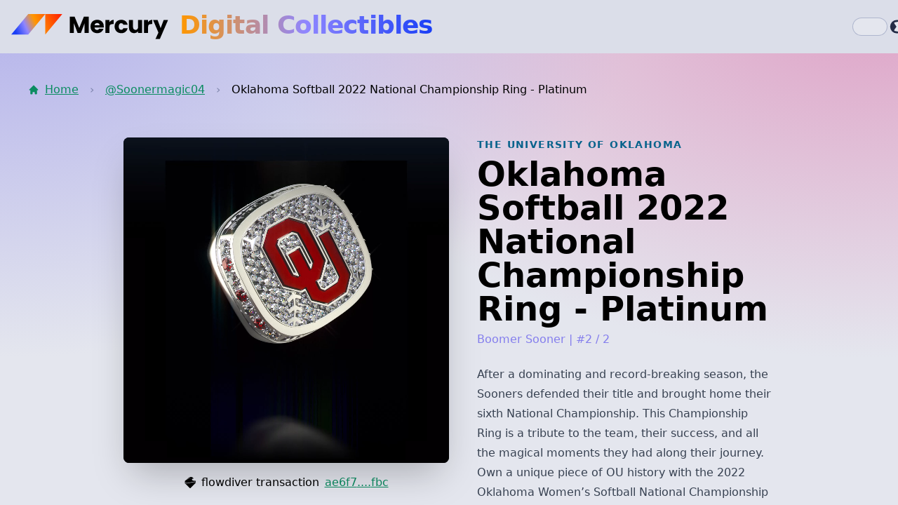

--- FILE ---
content_type: text/html
request_url: https://mercurynft.io/collectible/2be1a34b-7568-4d57-a3aa-f6e9bbd0addd-qks1zo4md2/2
body_size: 10166
content:
<!doctype html>
<html lang="en" class="light">
  <head>
    <meta charset="utf-8" />
    <link rel="icon" href="../../favicon.png" />
    <meta name="viewport" content="width=device-width" />
    
		<link href="../../_app/immutable/assets/0.da39be43.css" rel="stylesheet">
		<link rel="modulepreload" href="../../_app/immutable/entry/start.b86648e0.js">
		<link rel="modulepreload" href="../../_app/immutable/chunks/scheduler.0b6bd7ff.js">
		<link rel="modulepreload" href="../../_app/immutable/chunks/singletons.d4d02f7b.js">
		<link rel="modulepreload" href="../../_app/immutable/chunks/control.f5b05b5f.js">
		<link rel="modulepreload" href="../../_app/immutable/entry/app.b10ad3f6.js">
		<link rel="modulepreload" href="../../_app/immutable/chunks/index.546bb048.js">
		<link rel="modulepreload" href="../../_app/immutable/nodes/0.bf138ed6.js">
		<link rel="modulepreload" href="../../_app/immutable/chunks/navigation.b130181b.js">
		<link rel="modulepreload" href="../../_app/immutable/nodes/3.20b1b7c6.js">
		<link rel="modulepreload" href="../../_app/immutable/chunks/each.e59479a4.js">
		<link rel="modulepreload" href="../../_app/immutable/chunks/stores.08c74a13.js"><title>Oklahoma Softball 2022 National Championship Ring - Platinum</title><!-- HEAD_svelte-gewkj4_START --><!-- HTML_TAG_START --><script nonce="%sveltekit.nonce%">(function setInitialClassState() {
  const elemHtmlClasses = document.documentElement.classList;
  const condLocalStorageUserPrefs = localStorage.getItem("modeUserPrefers") === "false";
  const condLocalStorageUserPrefsExists = !("modeUserPrefers" in localStorage);
  const condMatchMedia = window.matchMedia("(prefers-color-scheme: dark)").matches;
  if (condLocalStorageUserPrefs || condLocalStorageUserPrefsExists && condMatchMedia) {
    elemHtmlClasses.add("dark");
  } else {
    elemHtmlClasses.remove("dark");
  }
})();</script><!-- HTML_TAG_END --><!-- HEAD_svelte-gewkj4_END --><!-- HEAD_svelte-14slt7m_START --> <meta name="title" content="Oklahoma Softball 2022 National Championship Ring - Platinum"> <meta name="description" content="After a dominating and record-breaking season, the Sooners defended their title and brought home their sixth National Championship. This Championship Ring is a tribute to the team, their success, and all the magical moments they had along their journey. Own a unique piece of OU history with the 2022 Oklahoma Women’s Softball National Championship Ring - Platinum. Only 8 editions will ever be created.&amp;nbsp;
"> <meta property="og:title" content="Oklahoma Softball 2022 National Championship Ring - Platinum"> <meta property="og:site_name" content="Boomer Sooner"> <meta property="og:url" content="http://sveltekit-prerender/collectible/2be1a34b-7568-4d57-a3aa-f6e9bbd0addd-qks1zo4md2/2"> <meta property="og:description" content="After a dominating and record-breaking season, the Sooners defended their title and brought home their sixth National Championship. This Championship Ring is a tribute to the team, their success, and all the magical moments they had along their journey. Own a unique piece of OU history with the 2022 Oklahoma Women’s Softball National Championship Ring - Platinum. Only 8 editions will ever be created.&amp;nbsp;
"> <meta property="og:type" content="article"> <meta property="og:image" content="https://mercurynft.io/nft/img/2be1a34b-7568-4d57-a3aa-f6e9bbd0addd-qks1zo4md2.jpg"> <meta property="twitter:card" content="summary_large_image"> <meta property="twitter:url" content="http://sveltekit-prerender/collectible/2be1a34b-7568-4d57-a3aa-f6e9bbd0addd-qks1zo4md2/2"> <meta property="twitter:title" content="Oklahoma Softball 2022 National Championship Ring - Platinum"> <meta property="twitter:description" content="After a dominating and record-breaking season, the Sooners defended their title and brought home their sixth National Championship. This Championship Ring is a tribute to the team, their success, and all the magical moments they had along their journey. Own a unique piece of OU history with the 2022 Oklahoma Women’s Softball National Championship Ring - Platinum. Only 8 editions will ever be created.&amp;nbsp;
"> <meta property="twitter:image" content="https://mercurynft.io/nft/asset/2be1a34b-7568-4d57-a3aa-f6e9bbd0addd-qks1zo4md2.mp4"><!-- HEAD_svelte-14slt7m_END -->
  </head>
  <body data-sveltekit-preload-data="hover" data-theme="skeleton">
    <div style="display: contents" class="h-full overflow-hidden">   <div id="appShell" class="w-full h-full flex flex-col overflow-hidden " data-testid="app-shell"> <header id="shell-header" class="flex-none z-10"><div class="app-bar flex flex-col bg-surface-100-800-token  space-y-4 p-4  " data-testid="app-bar" role="toolbar" aria-label="" aria-labelledby=""> <div class="app-bar-row-main grid items-center grid-cols-[auto_1fr_auto] gap-4 "> <div class="app-bar-slot-lead flex-none flex justify-between items-center "><a href="/"><svg class="f w-56 fill-token" id="main-logo" viewBox="0 0 593 97" fill="none" xmlns="http://www.w3.org/2000/svg"><g clip-path="url(#main-a)"><path id="main-type" d="M377.66 24.73a17.339 17.339 0 0 1 8.95-2.37v16.21h-4.2c-3.83 0-6.69.82-8.6 2.46-1.91 1.64-2.87 4.52-2.87 8.64v23.16h-15.31v-50h15.31v8.33a20.227 20.227 0 0 1 6.72-6.43zm-31.54 9.18a26.461 26.461 0 0 1 3.17 13.16 38.77 38.77 0 0 1-.26 4.48h-34.66c.05 2.67 1.124 5.22 3 7.12a9.17 9.17 0 0 0 6.49 2.46c3.82 0 6.487-1.61 8-4.83h16.3a22.352 22.352 0 0 1-4.52 8.86 22.597 22.597 0 0 1-8.19 6.18 26.402 26.402 0 0 1-11 2.24 26.79 26.79 0 0 1-13.07-3.13 22.326 22.326 0 0 1-9-9 27.645 27.645 0 0 1-3.22-13.61 28.01 28.01 0 0 1 3.18-13.61 21.996 21.996 0 0 1 8.91-8.95 29 29 0 0 1 26.06-.09 21.864 21.864 0 0 1 8.81 8.72zm-12.5 9.14a7.87 7.87 0 0 0-2.68-6.27 9.9 9.9 0 0 0-6.72-2.33 9.72 9.72 0 0 0-6.49 2.24 10 10 0 0 0-3.27 6.36h19.16zm-76.89 10.47L239.09 10H221v62.83h15.31V35.08l14.18 37.75h12.36l14.06-37.69v37.69h15.31V10h-18l-17.49 43.52zm259.76-22.29V22.9h-15.31v50h15.31V49.67c0-4.12.957-7 2.87-8.64 1.913-1.64 4.777-2.46 8.59-2.46h4.21V22.36a17.31 17.31 0 0 0-9 2.37 20.23 20.23 0 0 0-6.67 6.5zm58.8-8.33-11.47 31.25-11.55-31.25h-17.1l20.32 48.26-11.47 25.43h16.47l31.34-73.69h-16.54zm-96.5 27.13c0 3.333-.867 5.93-2.6 7.79a10.28 10.28 0 0 1-14.06 0c-1.727-1.853-2.59-4.45-2.59-7.79V22.9h-15.23v29.19a25.134 25.134 0 0 0 2.42 11.37 17.2 17.2 0 0 0 6.76 7.37 19.76 19.76 0 0 0 10.12 2.55c3.057.04 6.08-.645 8.82-2a16.878 16.878 0 0 0 6.31-5.33v6.78h15.31v-50h-15.31l.05 27.2zm-63.84-14.78c3.94 0 6.607 1.913 8 5.74h16.29c-1.333-6-4.093-10.627-8.28-13.88-4.187-3.253-9.423-4.897-15.71-4.93-4.53-.08-9.006 1-13 3.14a22.09 22.09 0 0 0-8.87 8.95 30.712 30.712 0 0 0 0 27.22 22.121 22.121 0 0 0 8.87 9 26.519 26.519 0 0 0 13 3.13c6.2 0 11.423-1.667 15.67-5a23.498 23.498 0 0 0 8.32-13.79h-16.35c-1.38 3.82-4.047 5.73-8 5.73a7.998 7.998 0 0 1-6.72-3.27c-1.673-2.18-2.51-5.3-2.51-9.36s.837-7.18 2.51-9.36a8.002 8.002 0 0 1 6.75-3.32h.03z" fill="current-color"></path><path id="main-mark" d="M128.43 78.97v-79h64.22l-64.22 79zm-64.22-79L0 78.97h64.21l64.22-79H64.21z" fill="url(#main-b)"></path></g><defs><linearGradient id="main-b" x1="-21.29" y1="90.4" x2="210.87" y2="-10.1" gradientUnits="userSpaceOnUse"><stop offset=".17" stop-color="#193EF6"></stop><stop offset=".34" stop-color="#8F86FF"></stop><stop offset=".5" stop-color="#FF9700"></stop><stop offset=".9" stop-color="#FF2100"></stop></linearGradient><clipPath id="main-a"><path fill="#fff" d="M0 0h592.16v96.61H0z"></path></clipPath></defs></svg></a> <strong class="ml-4 hidden bg-gradient-to-r from-[#FF9700] via-[#8F86FF] to-[#193EF6] bg-clip-text pb-1 text-4xl font-bold tracking-tight text-transparent md:block" data-svelte-h="svelte-186pktb">Digital Collectibles</strong></div>  <div class="app-bar-slot-default flex-auto "></div>  <div class="app-bar-slot-trail flex-none flex items-center space-x-4 "> <div class="lightswitch-track cursor-pointer transition-all duration-[200ms] w-12 h-6 ring-[1px] ring-surface-500/30 rounded-token bg-surface-900 " role="switch" aria-label="Light Switch" aria-checked="false" title="Toggle Light Mode" tabindex="0"> <div class="lightswitch-thumb aspect-square scale-[0.8] flex justify-center items-center transition-all duration-[200ms] h-6 rounded-token bg-surface-50 "> <svg class="lightswitch-icon w-[70%] aspect-square fill-surface-900" xmlns="http://www.w3.org/2000/svg" viewBox="0 0 512 512"><path d="M223.5 32C100 32 0 132.3 0 256S100 480 223.5 480c60.6 0 115.5-24.2 155.8-63.4c5-4.9 6.3-12.5 3.1-18.7s-10.1-9.7-17-8.5c-9.8 1.7-19.8 2.6-30.1 2.6c-96.9 0-175.5-78.8-175.5-176c0-65.8 36-123.1 89.3-153.3c6.1-3.5 9.2-10.5 7.7-17.3s-7.3-11.9-14.3-12.5c-6.3-.5-12.6-.8-19-.8z"></path></svg></div></div> </div></div>  </div> </header>  <div class="flex-auto w-full h-full flex overflow-hidden">   <div id="page" class=" flex-1 overflow-x-hidden flex flex-col">   <main id="page-content" class="flex-auto "><div class="container mx-auto h-full p-10"> <nav class="flex" aria-label="Breadcrumb"><ol class="breadcrumb"><li class="crumb" data-svelte-h="svelte-svudu3"><a class="anchor flex items-center" href="/"><svg aria-hidden="true" class="mr-2 h-4 w-4" fill="currentColor" viewBox="0 0 20 20" xmlns="http://www.w3.org/2000/svg"><path d="M10.707 2.293a1 1 0 00-1.414 0l-7 7a1 1 0 001.414 1.414L4 10.414V17a1 1 0 001 1h2a1 1 0 001-1v-2a1 1 0 011-1h2a1 1 0 011 1v2a1 1 0 001 1h2a1 1 0 001-1v-6.586l.293.293a1 1 0 001.414-1.414l-7-7z"></path></svg>
        Home</a></li> <li class="crumb-separator" aria-hidden data-svelte-h="svelte-16i7nlm">›</li> <li class="crumb"><a class="anchor" href="/profile/soonermagic04">@Soonermagic04</a></li> <li class="crumb-separator" aria-hidden data-svelte-h="svelte-16i7nlm">›</li> <li>Oklahoma Softball 2022 National Championship Ring - Platinum</li></ol></nav> <section><div class="container mx-auto px-5 py-8"><div class="mx-auto flex flex-wrap lg:w-4/5"><div class="mt-6 w-full lg:w-1/2"><video muted autoplay poster="https://mercurynft.io/nft/img/2be1a34b-7568-4d57-a3aa-f6e9bbd0addd-qks1zo4md2.jpg" loop preload="auto" playsinline class="rounded-lg shadow-2xl" src="https://mercurynft.io/nft/asset/2be1a34b-7568-4d57-a3aa-f6e9bbd0addd-qks1zo4md2.mp4"></video> <div class="mt-4 flex items-center justify-center space-x-2"><svg width="16" height="16" viewBox="0 0 367 367" fill="none" xmlns="http://www.w3.org/2000/svg"><path d="M266.27 36.2968C233.566 11.8302 188.335 20.0318 154.108 35.1687C118.706 50.8294 86.4382 71.2901 55.3102 94.4502C54.4698 95.0758 54.4452 95.047 55.2357 94.3638C82.2966 70.9736 109.575 46.6912 138.274 26.829C151.112 17.9425 164.671 10.0403 179.295 4.65312C187.871 1.49912 197.838 0.520681 207.353 0.106286C249.319 -1.7182 284.893 19.9972 296.825 61.3274C296.888 61.5346 296.813 61.6019 296.607 61.5288C285.248 57.4251 272.68 55.6179 261.034 59.2899C246.003 64.0267 237.37 79.0658 244.45 94.1566C250.809 107.711 266.373 115.262 280.115 118.756C303.71 124.764 328.36 124.661 351.823 127.297C362.564 128.505 378.191 131.619 383.604 142.658C386.703 148.974 386.354 155.491 382.556 162.209C382.378 162.521 382.018 162.679 381.674 162.595C348.38 154.353 314.36 155.499 279.823 160.195C253.69 163.74 226.898 169.145 201.081 175.533C157.682 186.273 117.481 197.986 73.4697 196.91C63.2772 196.664 53.5847 195.463 44.3924 193.307C12.617 185.865 -1.61861 147.637 20.2237 124.125C23.0364 121.098 27.3728 117.714 31.3483 115.026C60.6931 95.1391 90.9081 76.687 121.994 59.6698C150.843 43.8767 179.542 27.2491 213.059 24.6189C231.275 23.1915 250.465 26.5412 266.098 36.4292C266.161 36.4712 266.218 36.4809 266.258 36.4579C266.344 36.4119 266.35 36.3584 266.27 36.2968Z" fill="currentColor"></path><path d="M0.787383 172.477C17.0388 204.766 51.856 212.57 84.7312 210.521C121.548 208.225 157.081 200.978 192.671 191.551C233.853 180.639 276.249 172.575 318.782 169.674C332.547 168.73 347.046 168.564 360.702 170.733C364.821 171.389 370.647 172.736 373.62 175.902C375.333 177.721 374.972 179.372 373.946 181.582C372.291 185.135 370.24 188.14 367.794 190.596C311.833 246.792 255.917 303.036 200.05 359.329C192.763 366.673 182.945 369.464 173.716 364.181C171.81 363.091 169.116 360.802 165.633 357.315C120.257 311.873 74.93 266.385 29.6528 220.852C22.7271 213.888 14.3522 205.347 9.40861 199.81C2.76367 192.362 -1.40658 182.757 0.437959 172.523C0.50269 172.159 0.619541 172.143 0.787383 172.477Z" fill="currentColor"></path></svg> <span data-svelte-h="svelte-75miau">flowdiver transaction</span> <a class="anchor" rel="noreferrer" target="_blank" href="https://www.flowdiver.io/tx/ae6f72f4911120522ce18936818f344daf6152671190b10de469c765f9149fbc">ae6f7....fbc</a></div></div> <div class="mt-6 w-full lg:mt-0 lg:w-1/2 lg:py-6 lg:pl-10"><h2 class="text-sm uppercase tracking-widest text-tertiary-800">The University of Oklahoma</h2> <h1 class="h1 mt-2">Oklahoma Softball 2022 National Championship Ring - Platinum</h1> <div class="mt-2 flex"><span class="flex items-center text-secondary-400">Boomer Sooner |
            #2 / 2</span></div> <div class="prose mt-6 dark:text-tertiary-500"> <!-- HTML_TAG_START --><p>After a dominating and record-breaking season, the Sooners defended their title and brought home their sixth National Championship. This Championship Ring is a tribute to the team, their success, and all the magical moments they had along their journey. Own a unique piece of OU history with the 2022 Oklahoma Women’s Softball National Championship Ring - Platinum. Only 8 editions will ever be created.</span>&nbsp;</p>
<!-- HTML_TAG_END --></div></div></div></div></section> </div></main>  <footer id="page-footer" class="flex-none "><div class="mx-auto mt-6 flex w-3/4 flex-col items-center justify-around border-t py-6 border-surface-200-700-token"><span class="mb-2 text-sm tracking-tight text-token" data-svelte-h="svelte-1g07e8n">©2023 Mercury Fan. All rights reserved</span> <span class="mb-5 text-sm tracking-tight text-token" data-svelte-h="svelte-5tibxl"><a class="anchor" href="mailto:support@teammercury.io">Contact Us</a></span> <svg class="w-32 fill-current fill-token" viewBox="0 0 160 35" fill="none" xmlns="http://www.w3.org/2000/svg"><g clip-path="url(#clip0_12_4055)"><g clip-path="url(#clip1_12_4055)"><path d="M77.7024 0.216797H26.1611L0 32.4502H27.1924L49.9109 4.44033V34.4727L77.7024 0.216797ZM26.1611 30.2377H4.65973L27.2114 2.44831H48.7128L26.1611 30.2377ZM52.1365 2.44831H73.0616L52.1365 28.2495V2.44831Z" fill="current-color"></path></g><g clip-path="url(#clip2_12_4055)"><path d="M90.5187 7.12222C90.334 7.45669 90.0512 7.72644 89.7083 7.89507C89.2657 8.11163 88.7762 8.21498 88.2838 8.19586H87.0221V11.045H85.8691V4.01414H88.2754C88.7477 3.99957 89.2169 4.09541 89.6456 4.29403C89.9936 4.45472 90.2848 4.71684 90.4812 5.04599C90.6698 5.36893 90.7666 5.7373 90.7611 6.11126C90.7668 6.46329 90.6834 6.81104 90.5187 7.12222ZM89.2655 6.95513C89.3745 6.84609 89.4595 6.7154 89.5149 6.57149C89.5703 6.42757 89.5949 6.27363 89.5872 6.11962C89.5872 5.35095 89.1694 4.96244 88.2838 4.96244H87.0221V7.26427H88.2754C88.6328 7.29141 88.987 7.1808 89.2655 6.95513Z" fill="current-color"></path><path d="M92.871 10.7817C92.4481 10.546 92.1005 10.1956 91.8684 9.7707C91.6157 9.30745 91.4889 8.78599 91.5008 8.25842C91.4907 7.73001 91.6204 7.20831 91.8767 6.74615C92.1156 6.31927 92.4705 5.96877 92.9002 5.73519C93.3444 5.49675 93.8416 5.3746 94.3457 5.3801C94.8511 5.37407 95.3498 5.49624 95.7953 5.73519C96.2242 5.96987 96.5788 6.3201 96.8188 6.74615C97.072 7.20936 97.2002 7.73058 97.1906 8.25842C97.201 8.7866 97.0682 9.30777 96.8062 9.76652C96.5592 10.1968 96.1958 10.5487 95.7577 10.7817C95.3092 11.0248 94.8057 11.1486 94.2955 11.1409C93.7972 11.1496 93.3056 11.0256 92.871 10.7817ZM95.1311 9.92527C95.3982 9.77745 95.6182 9.55738 95.766 9.29027C95.9342 8.97288 96.0176 8.61748 96.0083 8.25842C96.0195 7.90149 95.9389 7.54768 95.7744 7.23075C95.6339 6.96384 95.4192 6.74331 95.1561 6.59576C94.901 6.45288 94.613 6.37941 94.3206 6.3827C94.0283 6.37941 93.7402 6.45288 93.4851 6.59576C93.2259 6.74295 93.0165 6.96401 92.8835 7.23075C92.7243 7.5493 92.6467 7.90245 92.6579 8.25842C92.6262 8.76473 92.7925 9.26356 93.1217 9.64955C93.2686 9.80875 93.4478 9.93472 93.6474 10.019C93.847 10.1033 94.0623 10.144 94.2788 10.1383C94.5766 10.1426 94.8703 10.0692 95.1311 9.92527Z" fill="current-color"></path><path d="M105.821 5.47196L104.095 11.0448H102.896L101.773 6.92575L100.649 11.0448H99.4373L97.6953 5.46777H98.8692L100.035 9.95447L101.217 5.46777H102.424L103.556 9.93358L104.709 5.46777L105.821 5.47196Z" fill="current-color"></path><path d="M111.762 8.69273H107.493C107.509 9.10154 107.686 9.48733 107.986 9.76636C108.284 10.0404 108.675 10.1899 109.08 10.1841C109.359 10.2045 109.638 10.1374 109.878 9.99221C110.117 9.84698 110.306 9.63081 110.417 9.37367H111.67C111.505 9.87768 111.185 10.3165 110.755 10.6269C110.274 10.9647 109.697 11.1363 109.109 11.1157C108.608 11.1254 108.114 11.0014 107.676 10.7564C107.253 10.5371 106.899 10.2026 106.657 9.79142C106.409 9.32676 106.285 8.80579 106.298 8.27915C106.285 7.75263 106.404 7.23125 106.645 6.7627C106.868 6.33932 107.209 5.98963 107.626 5.75591C108.072 5.51452 108.573 5.39222 109.08 5.40081C109.571 5.39286 110.056 5.51233 110.488 5.74756C110.894 5.97095 111.227 6.3058 111.449 6.71257C111.685 7.15275 111.804 7.64606 111.795 8.14547C111.797 8.32845 111.786 8.51132 111.762 8.69273ZM110.597 7.76114C110.601 7.56742 110.563 7.37503 110.484 7.19797C110.406 7.02092 110.288 6.86366 110.141 6.73764C109.833 6.47798 109.441 6.34111 109.038 6.3533C108.661 6.34483 108.295 6.48082 108.015 6.73345C107.723 7.00044 107.543 7.36729 107.509 7.76114H110.597Z" fill="current-color"></path><path d="M114.766 5.61379C115.071 5.44876 115.414 5.36664 115.76 5.37567V6.57046H115.468C115.282 6.55743 115.096 6.58136 114.919 6.64088C114.743 6.7004 114.58 6.79431 114.44 6.91719C114.171 7.25391 114.045 7.68308 114.089 8.11197V11.0362H112.924V5.47176H114.077V6.2822C114.242 6.00138 114.48 5.77044 114.766 5.61379Z" fill="current-color"></path><path d="M121.897 8.69282H117.636C117.652 9.10164 117.829 9.48742 118.129 9.76646C118.427 10.0405 118.818 10.19 119.223 10.1842C119.496 10.2026 119.768 10.1377 120.003 9.9982C120.237 9.85871 120.425 9.65116 120.539 9.40301H121.792C121.628 9.90702 121.307 10.3458 120.877 10.6563C120.397 10.994 119.819 11.1656 119.231 11.145C118.73 11.1547 118.236 11.0307 117.799 10.7858C117.379 10.5496 117.036 10.1989 116.808 9.77481C116.56 9.31014 116.437 8.78918 116.449 8.26254C116.436 7.73601 116.555 7.21463 116.796 6.74608C117.019 6.32271 117.36 5.97302 117.778 5.73929C118.224 5.49791 118.724 5.37562 119.231 5.38421C119.723 5.37626 120.208 5.49571 120.639 5.73094C121.045 5.95433 121.378 6.28919 121.6 6.69596C121.836 7.13614 121.956 7.62944 121.947 8.12885C121.944 8.31781 121.927 8.5063 121.897 8.69282ZM120.731 7.76124C120.736 7.56752 120.698 7.37512 120.619 7.19807C120.54 7.02102 120.423 6.86375 120.276 6.73773C119.968 6.47808 119.575 6.34121 119.173 6.35339C118.796 6.34492 118.43 6.48092 118.149 6.73355C117.858 7.00054 117.678 7.36738 117.644 7.76124H120.731Z" fill="current-color"></path><path d="M123.037 6.74606C123.255 6.32984 123.583 5.98154 123.986 5.73927C124.393 5.49958 124.858 5.37538 125.331 5.38001C125.703 5.38192 126.07 5.4631 126.409 5.61813C126.734 5.76035 127.02 5.97803 127.244 6.25312V3.55859H128.41V11.0448H127.244V10.2093C127.041 10.4928 126.771 10.7223 126.459 10.8777C126.103 11.058 125.709 11.1483 125.31 11.1409C124.84 11.1457 124.378 11.0183 123.977 10.7732C123.573 10.5224 123.245 10.1656 123.029 9.74137C122.79 9.27665 122.669 8.76002 122.678 8.23745C122.671 7.71805 122.794 7.20517 123.037 6.74606ZM127.014 7.25572C126.87 6.98712 126.655 6.7632 126.392 6.60821C126.139 6.45829 125.85 6.38028 125.557 6.38262C125.264 6.3806 124.976 6.4555 124.721 6.59985C124.457 6.75093 124.24 6.97217 124.094 7.23902C123.933 7.54647 123.852 7.89014 123.86 8.23745C123.853 8.58864 123.934 8.93611 124.094 9.24842C124.24 9.52337 124.458 9.75312 124.725 9.91265C124.978 10.0624 125.267 10.1404 125.561 10.1382C125.854 10.142 126.143 10.0655 126.396 9.91682C126.659 9.75953 126.874 9.53439 127.019 9.26512C127.183 8.95539 127.265 8.60876 127.257 8.25833C127.265 7.9087 127.181 7.56301 127.014 7.25572Z" fill="current-color"></path><path d="M134.525 5.63902C134.88 5.46396 135.27 5.37521 135.666 5.38001C136.135 5.375 136.597 5.49775 137.003 5.7351C137.404 5.97634 137.729 6.32511 137.942 6.7419C138.179 7.20431 138.298 7.718 138.289 8.23745C138.297 8.75947 138.178 9.27563 137.942 9.74137C137.728 10.1653 137.402 10.5222 136.998 10.7732C136.597 11.0183 136.136 11.1457 135.666 11.1409C135.268 11.1483 134.875 11.0625 134.517 10.8902C134.206 10.7387 133.934 10.517 133.723 10.2427V11.0448H132.558V3.55859H133.715V6.30325C133.927 6.01937 134.205 5.79141 134.525 5.63902ZM136.877 7.23902C136.731 6.97108 136.512 6.7496 136.246 6.59985C135.991 6.45694 135.703 6.38213 135.411 6.38262C135.117 6.38049 134.828 6.45849 134.575 6.60821C134.31 6.76138 134.093 6.98567 133.949 7.25573C133.783 7.56341 133.701 7.90907 133.711 8.25833C133.703 8.60876 133.785 8.95539 133.949 9.26512C134.094 9.53581 134.311 9.76129 134.575 9.91682C134.829 10.0653 135.117 10.1418 135.411 10.1382C135.705 10.1397 135.993 10.0618 136.246 9.91265C136.514 9.75432 136.733 9.52427 136.877 9.24842C137.04 8.93686 137.122 8.58911 137.115 8.23745C137.124 7.88958 137.042 7.5454 136.877 7.23902Z" fill="current-color"></path><path d="M144.455 5.47168L141.033 13.6722H139.839L140.971 10.961L138.773 5.47168H140.077L141.648 9.72442L143.277 5.47168H144.455Z" fill="current-color"></path><path d="M99.5543 15.8652V28.6318H96.9935V20.3269L93.5763 28.6318H91.6337L88.1956 20.3269V28.6318H85.6348V15.8652H88.559L92.6155 25.3566L96.6802 15.8652H99.5543Z" fill="current-color"></path><path d="M111.252 24.3332H103.845C103.869 24.9836 104.145 25.5993 104.614 26.0501C105.067 26.4693 105.668 26.6929 106.285 26.6726C106.708 26.6984 107.128 26.5951 107.491 26.3765C107.853 26.1579 108.141 25.8343 108.315 25.4486H111.077C110.795 26.4106 110.209 27.255 109.406 27.8548C108.521 28.4997 107.446 28.8305 106.352 28.7948C105.436 28.8088 104.532 28.5857 103.728 28.1473C102.962 27.7191 102.333 27.0816 101.915 26.3092C101.459 25.471 101.222 24.5312 101.226 23.577C101.205 22.6176 101.424 21.6682 101.865 20.8157C102.27 20.0433 102.894 19.407 103.657 18.9859C104.472 18.5486 105.386 18.3285 106.31 18.3468C107.212 18.3304 108.104 18.5446 108.9 18.9692C109.65 19.3715 110.266 19.9843 110.671 20.7321C111.105 21.5376 111.324 22.4411 111.306 23.3556C111.315 23.6824 111.297 24.0094 111.252 24.3332ZM108.675 22.612C108.679 22.3118 108.618 22.0142 108.494 21.7405C108.371 21.4668 108.189 21.2237 107.96 21.0287C107.485 20.6307 106.88 20.4197 106.26 20.4355C105.673 20.4177 105.101 20.6238 104.66 21.012C104.209 21.4312 103.926 21.9997 103.862 22.612H108.675Z" fill="current-color"></path><path d="M116.854 18.8065C117.41 18.4974 118.038 18.3404 118.675 18.3511V21.0414H117.998C117.342 20.9927 116.691 21.1942 116.177 21.6054C115.767 21.987 115.563 22.6456 115.563 23.5814V28.6321H113.002V18.4973H115.563V20.0723C115.878 19.5474 116.323 19.1118 116.854 18.8065Z" fill="current-color"></path><path d="M120.192 20.8121C120.6 20.0469 121.215 19.4125 121.968 18.9823C122.76 18.54 123.655 18.3165 124.562 18.3348C125.678 18.2918 126.776 18.6226 127.683 19.2747C128.532 19.9336 129.123 20.8693 129.354 21.9191H126.592C126.463 21.5036 126.204 21.1404 125.853 20.8831C125.473 20.6259 125.021 20.4957 124.562 20.5113C124.23 20.4975 123.9 20.5622 123.598 20.7001C123.296 20.8381 123.031 21.0453 122.824 21.305C122.359 21.9632 122.133 22.7608 122.185 23.5651C122.136 24.3626 122.361 25.1529 122.824 25.8042C123.031 26.0644 123.296 26.2723 123.598 26.4109C123.9 26.5496 124.23 26.6151 124.562 26.6021C125.009 26.6404 125.455 26.5227 125.826 26.2691C126.196 26.0155 126.467 25.6417 126.592 25.211H129.354C129.11 26.2474 128.521 27.1699 127.683 27.8262C126.786 28.4943 125.688 28.8362 124.57 28.7953C123.664 28.8114 122.769 28.5881 121.976 28.1478C121.223 27.7176 120.608 27.0832 120.201 26.3181C119.759 25.4688 119.54 24.5219 119.561 23.5651C119.537 22.609 119.754 21.6621 120.192 20.8121Z" fill="current-color"></path><path d="M140.604 18.4971V28.6318H138.026V27.3368C137.688 27.783 137.244 28.1389 136.735 28.3728C136.193 28.6225 135.603 28.7494 135.006 28.7446C134.278 28.7566 133.56 28.5841 132.917 28.2433C132.301 27.9026 131.801 27.3863 131.48 26.7603C131.116 26.0382 130.937 25.2374 130.958 24.4292V18.4971H133.519V24.0741C133.475 24.7485 133.692 25.4138 134.124 25.9331C134.337 26.1517 134.594 26.3226 134.877 26.4342C135.161 26.5459 135.466 26.5958 135.77 26.5806C136.079 26.5983 136.388 26.5497 136.676 26.438C136.964 26.3263 137.225 26.1541 137.441 25.9331C137.875 25.4146 138.092 24.7487 138.047 24.0741V18.4971H140.604Z" fill="current-color"></path><path d="M146.795 18.8065C147.351 18.4974 147.98 18.3404 148.616 18.3511V21.0414H147.939C147.283 20.9927 146.632 21.1942 146.118 21.6054C145.7 21.9856 145.508 22.6456 145.508 23.5814V28.6321H142.947V18.4973H145.508V20.0723C145.821 19.5468 146.264 19.1108 146.795 18.8065Z" fill="current-color"></path><path d="M159.846 18.4971L153.579 33.4234H150.856L153.049 28.3728L148.988 18.4971H151.862L154.478 25.5738L157.13 18.4971H159.846Z" fill="current-color"></path></g></g><defs><clipPath id="clip0_12_4055"><rect width="160" height="34.2559" fill="white" transform="translate(0 0.216797)"></rect></clipPath><clipPath id="clip1_12_4055"><rect width="77.7024" height="34.2559" fill="white" transform="translate(0 0.216797)"></rect></clipPath><clipPath id="clip2_12_4055"><rect width="74.2057" height="29.8653" fill="white" transform="translate(85.6396 3.55859)"></rect></clipPath></defs></svg></div> </footer></div>  </div>  </div> 
			
			<script>
				{
					__sveltekit_zkfn6l = {
						base: new URL("../..", location).pathname.slice(0, -1),
						env: {}
					};

					const element = document.currentScript.parentElement;

					const data = [null,{"type":"data","data":{totalItems:1,collectibles:[{id:"2be1a34b-7568-4d57-a3aa-f6e9bbd0addd-qks1zo4md2",site:"Boomer Sooner",school:"The University of Oklahoma",title:"Oklahoma Softball 2022 National Championship Ring - Platinum",description:"\u003Cp>After a dominating and record-breaking season, the Sooners defended their title and brought home their sixth National Championship. This Championship Ring is a tribute to the team, their success, and all the magical moments they had along their journey. Own a unique piece of OU history with the 2022 Oklahoma Women’s Softball National Championship Ring - Platinum. Only 8 editions will ever be created.\u003C/span>&nbsp;\u003C/p>\n",edition_num:"2",owner:"Soonermagic04",total_editions:"2",flow_transaction_hash:"ae6f72f4911120522ce18936818f344daf6152671190b10de469c765f9149fbc",asset:"https://mercurynft.io/nft/asset/2be1a34b-7568-4d57-a3aa-f6e9bbd0addd-qks1zo4md2.mp4",asset_thumbnail:"https://mercurynft.io/nft/img/2be1a34b-7568-4d57-a3aa-f6e9bbd0addd-qks1zo4md2.jpg"}],isSingleEditionView:true},"uses":{"params":["id"]}}];

					Promise.all([
						import("../../_app/immutable/entry/start.b86648e0.js"),
						import("../../_app/immutable/entry/app.b10ad3f6.js")
					]).then(([kit, app]) => {
						kit.start(app, element, {
							node_ids: [0, 3],
							data,
							form: null,
							error: null
						});
					});
				}
			</script>
		</div>
  </body>
</html>


--- FILE ---
content_type: text/css
request_url: https://mercurynft.io/_app/immutable/assets/0.da39be43.css
body_size: 14912
content:
:root{--theme-font-family-base: system-ui;--theme-font-family-heading: system-ui;--theme-font-color-base: 0 0 0;--theme-font-color-dark: 255 255 255;--theme-rounded-base: 9999px;--theme-rounded-container: 8px;--theme-border-base: 1px;--on-primary: 0 0 0;--on-secondary: 255 255 255;--on-tertiary: 0 0 0;--on-success: 0 0 0;--on-warning: 0 0 0;--on-error: 255 255 255;--on-surface: 255 255 255;--color-primary-50: 219 245 236;--color-primary-100: 207 241 230;--color-primary-200: 195 238 224;--color-primary-300: 159 227 205;--color-primary-400: 87 207 167;--color-primary-500: 15 186 129;--color-primary-600: 14 167 116;--color-primary-700: 11 140 97;--color-primary-800: 9 112 77;--color-primary-900: 7 91 63;--color-secondary-50: 229 227 251;--color-secondary-100: 220 218 250;--color-secondary-200: 211 209 249;--color-secondary-300: 185 181 245;--color-secondary-400: 132 126 237;--color-secondary-500: 79 70 229;--color-secondary-600: 71 63 206;--color-secondary-700: 59 53 172;--color-secondary-800: 47 42 137;--color-secondary-900: 39 34 112;--color-tertiary-50: 219 242 252;--color-tertiary-100: 207 237 251;--color-tertiary-200: 195 233 250;--color-tertiary-300: 159 219 246;--color-tertiary-400: 86 192 240;--color-tertiary-500: 14 165 233;--color-tertiary-600: 13 149 210;--color-tertiary-700: 11 124 175;--color-tertiary-800: 8 99 140;--color-tertiary-900: 7 81 114;--color-success-50: 237 247 220;--color-success-100: 230 245 208;--color-success-200: 224 242 197;--color-success-300: 206 235 162;--color-success-400: 169 219 92;--color-success-500: 132 204 22;--color-success-600: 119 184 20;--color-success-700: 99 153 17;--color-success-800: 79 122 13;--color-success-900: 65 100 11;--color-warning-50: 252 244 218;--color-warning-100: 251 240 206;--color-warning-200: 250 236 193;--color-warning-300: 247 225 156;--color-warning-400: 240 202 82;--color-warning-500: 234 179 8;--color-warning-600: 211 161 7;--color-warning-700: 176 134 6;--color-warning-800: 140 107 5;--color-warning-900: 115 88 4;--color-error-50: 249 221 234;--color-error-100: 246 209 228;--color-error-200: 244 198 221;--color-error-300: 238 163 200;--color-error-400: 225 94 159;--color-error-500: 212 25 118;--color-error-600: 191 23 106;--color-error-700: 159 19 89;--color-error-800: 127 15 71;--color-error-900: 104 12 58;--color-surface-50: 228 230 238;--color-surface-100: 219 222 233;--color-surface-200: 210 214 227;--color-surface-300: 182 189 210;--color-surface-400: 128 140 177;--color-surface-500: 73 90 143;--color-surface-600: 66 81 129;--color-surface-700: 55 68 107;--color-surface-800: 44 54 86;--color-surface-900: 36 44 70}[data-theme=skeleton] h1,[data-theme=skeleton] h2,[data-theme=skeleton] h3,[data-theme=skeleton] h4,[data-theme=skeleton] h5,[data-theme=skeleton] h6{font-weight:700}[data-theme=skeleton]{background-image:radial-gradient(at 0% 0%,rgba(var(--color-secondary-500) / .33) 0px,transparent 50%),radial-gradient(at 98% 1%,rgba(var(--color-error-500) / .33) 0px,transparent 50%);background-attachment:fixed;background-position:center;background-repeat:no-repeat;background-size:cover}*,:before,:after{box-sizing:border-box;border-width:0;border-style:solid;border-color:#e5e7eb}:before,:after{--tw-content: ""}html{line-height:1.5;-webkit-text-size-adjust:100%;-moz-tab-size:4;-o-tab-size:4;tab-size:4;font-family:ui-sans-serif,system-ui,-apple-system,BlinkMacSystemFont,Segoe UI,Roboto,Helvetica Neue,Arial,Noto Sans,sans-serif,"Apple Color Emoji","Segoe UI Emoji",Segoe UI Symbol,"Noto Color Emoji";font-feature-settings:normal;font-variation-settings:normal}body{margin:0;line-height:inherit}hr{height:0;color:inherit;border-top-width:1px}abbr:where([title]){-webkit-text-decoration:underline dotted;text-decoration:underline dotted}h1,h2,h3,h4,h5,h6{font-size:inherit;font-weight:inherit}a{color:inherit;text-decoration:inherit}b,strong{font-weight:bolder}code,kbd,samp,pre{font-family:ui-monospace,SFMono-Regular,Menlo,Monaco,Consolas,Liberation Mono,Courier New,monospace;font-size:1em}small{font-size:80%}sub,sup{font-size:75%;line-height:0;position:relative;vertical-align:baseline}sub{bottom:-.25em}sup{top:-.5em}table{text-indent:0;border-color:inherit;border-collapse:collapse}button,input,optgroup,select,textarea{font-family:inherit;font-feature-settings:inherit;font-variation-settings:inherit;font-size:100%;font-weight:inherit;line-height:inherit;color:inherit;margin:0;padding:0}button,select{text-transform:none}button,[type=button],[type=reset],[type=submit]{-webkit-appearance:button;background-color:transparent;background-image:none}:-moz-focusring{outline:auto}:-moz-ui-invalid{box-shadow:none}progress{vertical-align:baseline}::-webkit-inner-spin-button,::-webkit-outer-spin-button{height:auto}[type=search]{-webkit-appearance:textfield;outline-offset:-2px}::-webkit-search-decoration{-webkit-appearance:none}::-webkit-file-upload-button{-webkit-appearance:button;font:inherit}summary{display:list-item}blockquote,dl,dd,h1,h2,h3,h4,h5,h6,hr,figure,p,pre{margin:0}fieldset{margin:0;padding:0}legend{padding:0}ol,ul,menu{list-style:none;margin:0;padding:0}dialog{padding:0}textarea{resize:vertical}input::-moz-placeholder,textarea::-moz-placeholder{opacity:1;color:#9ca3af}input::placeholder,textarea::placeholder{opacity:1;color:#9ca3af}button,[role=button]{cursor:pointer}:disabled{cursor:default}img,svg,video,canvas,audio,iframe,embed,object{display:block;vertical-align:middle}img,video{max-width:100%;height:auto}[hidden]{display:none}[type=text],input:where(:not([type])),[type=email],[type=url],[type=password],[type=number],[type=date],[type=datetime-local],[type=month],[type=search],[type=tel],[type=time],[type=week],[multiple],textarea,select{-webkit-appearance:none;-moz-appearance:none;appearance:none;background-color:#fff;border-color:#6b7280;border-width:1px;border-radius:0;padding:.5rem .75rem;font-size:1rem;line-height:1.5rem;--tw-shadow: 0 0 #0000}[type=text]:focus,input:where(:not([type])):focus,[type=email]:focus,[type=url]:focus,[type=password]:focus,[type=number]:focus,[type=date]:focus,[type=datetime-local]:focus,[type=month]:focus,[type=search]:focus,[type=tel]:focus,[type=time]:focus,[type=week]:focus,[multiple]:focus,textarea:focus,select:focus{outline:2px solid transparent;outline-offset:2px;--tw-ring-inset: var(--tw-empty, );--tw-ring-offset-width: 0px;--tw-ring-offset-color: #fff;--tw-ring-color: #2563eb;--tw-ring-offset-shadow: var(--tw-ring-inset) 0 0 0 var(--tw-ring-offset-width) var(--tw-ring-offset-color);--tw-ring-shadow: var(--tw-ring-inset) 0 0 0 calc(1px + var(--tw-ring-offset-width)) var(--tw-ring-color);box-shadow:var(--tw-ring-offset-shadow),var(--tw-ring-shadow),var(--tw-shadow);border-color:#2563eb}input::-moz-placeholder,textarea::-moz-placeholder{color:#6b7280;opacity:1}input::placeholder,textarea::placeholder{color:#6b7280;opacity:1}::-webkit-datetime-edit-fields-wrapper{padding:0}::-webkit-date-and-time-value{min-height:1.5em}::-webkit-datetime-edit,::-webkit-datetime-edit-year-field,::-webkit-datetime-edit-month-field,::-webkit-datetime-edit-day-field,::-webkit-datetime-edit-hour-field,::-webkit-datetime-edit-minute-field,::-webkit-datetime-edit-second-field,::-webkit-datetime-edit-millisecond-field,::-webkit-datetime-edit-meridiem-field{padding-top:0;padding-bottom:0}select{background-image:url("data:image/svg+xml,%3csvg xmlns='http://www.w3.org/2000/svg' fill='none' viewBox='0 0 20 20'%3e%3cpath stroke='%236b7280' stroke-linecap='round' stroke-linejoin='round' stroke-width='1.5' d='M6 8l4 4 4-4'/%3e%3c/svg%3e");background-position:right .5rem center;background-repeat:no-repeat;background-size:1.5em 1.5em;padding-right:2.5rem;-webkit-print-color-adjust:exact;print-color-adjust:exact}[multiple],[size]:where(select:not([size="1"])){background-image:initial;background-position:initial;background-repeat:unset;background-size:initial;padding-right:.75rem;-webkit-print-color-adjust:unset;print-color-adjust:unset}[type=checkbox],[type=radio]{-webkit-appearance:none;-moz-appearance:none;appearance:none;padding:0;-webkit-print-color-adjust:exact;print-color-adjust:exact;display:inline-block;vertical-align:middle;background-origin:border-box;-webkit-user-select:none;-moz-user-select:none;user-select:none;flex-shrink:0;height:1rem;width:1rem;color:#2563eb;background-color:#fff;border-color:#6b7280;border-width:1px;--tw-shadow: 0 0 #0000}[type=checkbox]{border-radius:0}[type=radio]{border-radius:100%}[type=checkbox]:focus,[type=radio]:focus{outline:2px solid transparent;outline-offset:2px;--tw-ring-inset: var(--tw-empty, );--tw-ring-offset-width: 2px;--tw-ring-offset-color: #fff;--tw-ring-color: #2563eb;--tw-ring-offset-shadow: var(--tw-ring-inset) 0 0 0 var(--tw-ring-offset-width) var(--tw-ring-offset-color);--tw-ring-shadow: var(--tw-ring-inset) 0 0 0 calc(2px + var(--tw-ring-offset-width)) var(--tw-ring-color);box-shadow:var(--tw-ring-offset-shadow),var(--tw-ring-shadow),var(--tw-shadow)}[type=checkbox]:checked,[type=radio]:checked{border-color:transparent;background-color:currentColor;background-size:100% 100%;background-position:center;background-repeat:no-repeat}[type=checkbox]:checked{background-image:url("data:image/svg+xml,%3csvg viewBox='0 0 16 16' fill='white' xmlns='http://www.w3.org/2000/svg'%3e%3cpath d='M12.207 4.793a1 1 0 010 1.414l-5 5a1 1 0 01-1.414 0l-2-2a1 1 0 011.414-1.414L6.5 9.086l4.293-4.293a1 1 0 011.414 0z'/%3e%3c/svg%3e")}[type=radio]:checked{background-image:url("data:image/svg+xml,%3csvg viewBox='0 0 16 16' fill='white' xmlns='http://www.w3.org/2000/svg'%3e%3ccircle cx='8' cy='8' r='3'/%3e%3c/svg%3e")}[type=checkbox]:checked:hover,[type=checkbox]:checked:focus,[type=radio]:checked:hover,[type=radio]:checked:focus{border-color:transparent;background-color:currentColor}[type=checkbox]:indeterminate{background-image:url("data:image/svg+xml,%3csvg xmlns='http://www.w3.org/2000/svg' fill='none' viewBox='0 0 16 16'%3e%3cpath stroke='white' stroke-linecap='round' stroke-linejoin='round' stroke-width='2' d='M4 8h8'/%3e%3c/svg%3e");border-color:transparent;background-color:currentColor;background-size:100% 100%;background-position:center;background-repeat:no-repeat}[type=checkbox]:indeterminate:hover,[type=checkbox]:indeterminate:focus{border-color:transparent;background-color:currentColor}[type=file]{background:unset;border-color:inherit;border-width:0;border-radius:0;padding:0;font-size:unset;line-height:inherit}[type=file]:focus{outline:1px solid ButtonText;outline:1px auto -webkit-focus-ring-color}body{background-color:rgb(var(--color-surface-50))}.dark body{background-color:rgb(var(--color-surface-900))}::-moz-selection{background-color:rgb(var(--color-primary-500) / .3)}::selection{background-color:rgb(var(--color-primary-500) / .3)}html{-webkit-tap-highlight-color:rgba(128,128,128,.5)}::-webkit-scrollbar{width:.5rem;height:.5rem}::-webkit-scrollbar-track{padding-left:1px;padding-right:1px;background-color:rgb(var(--color-surface-50))!important}.dark ::-webkit-scrollbar-track{background-color:rgb(var(--color-surface-900))!important}::-webkit-scrollbar-thumb{background-color:rgb(var(--color-surface-400))}.dark ::-webkit-scrollbar-thumb{background-color:rgb(var(--color-surface-500))}::-webkit-scrollbar-thumb{border-radius:var(--theme-rounded-base)}html{scrollbar-color:rgba(0,0,0,.2) rgba(255,255,255,.05)}html.dark{scrollbar-color:rgba(255,255,255,.1) rgba(0,0,0,.05)}hr:not(.divider){display:block;border-top-width:1px;border-style:solid;border-color:rgb(var(--color-surface-300))}.dark hr:not(.divider){border-color:rgb(var(--color-surface-600))}body{font-size:1rem;line-height:1.5rem;font-family:var(--theme-font-family-base);color:rgba(var(--theme-font-color-base))}.dark body{color:rgba(var(--theme-font-color-dark))}.h1{font-size:1.875rem;line-height:2.25rem;font-family:var(--theme-font-family-heading)}@media (min-width: 768px){.h1{font-size:3rem;line-height:1}}.h2{font-size:1.5rem;line-height:2rem;font-family:var(--theme-font-family-heading)}@media (min-width: 768px){.h2{font-size:2.25rem;line-height:2.5rem}}.h3{font-size:1.25rem;line-height:1.75rem;font-family:var(--theme-font-family-heading)}@media (min-width: 768px){.h3{font-size:1.5rem;line-height:2rem}}.anchor{--tw-text-opacity: 1;color:rgb(var(--color-primary-700) / var(--tw-text-opacity));text-decoration-line:underline}.anchor:hover{--tw-brightness: brightness(1.1);filter:var(--tw-blur) var(--tw-brightness) var(--tw-contrast) var(--tw-grayscale) var(--tw-hue-rotate) var(--tw-invert) var(--tw-saturate) var(--tw-sepia) var(--tw-drop-shadow)}:is(.dark .anchor){--tw-text-opacity: 1;color:rgb(var(--color-primary-500) / var(--tw-text-opacity))}.time{font-size:.875rem;line-height:1.25rem;--tw-text-opacity: 1;color:rgb(var(--color-surface-500) / var(--tw-text-opacity))}:is(.dark .time){--tw-text-opacity: 1;color:rgb(var(--color-surface-400) / var(--tw-text-opacity))}.pre{overflow-x:auto;white-space:pre-wrap;background-color:#171717e6;padding:1rem;font-family:ui-monospace,SFMono-Regular,Menlo,Monaco,Consolas,Liberation Mono,Courier New,monospace;font-size:1rem;line-height:1.5rem;--tw-text-opacity: 1;color:rgb(255 255 255 / var(--tw-text-opacity));border-radius:var(--theme-rounded-container)}.code{white-space:nowrap;font-family:ui-monospace,SFMono-Regular,Menlo,Monaco,Consolas,Liberation Mono,Courier New,monospace;font-size:.75rem;line-height:1rem;--tw-text-opacity: 1;color:rgb(var(--color-primary-700) / var(--tw-text-opacity))}:is(.dark .code){--tw-text-opacity: 1;color:rgb(var(--color-primary-400) / var(--tw-text-opacity))}.code{background-color:rgb(var(--color-primary-500) / .3)}:is(.dark .code){background-color:rgb(var(--color-primary-500) / .2)}.code{border-radius:.25rem;padding:.125rem .25rem}fieldset,legend,label{display:block}::-moz-placeholder{color:rgb(var(--color-surface-500))}::placeholder{color:rgb(var(--color-surface-500))}.dark ::-moz-placeholder{color:rgb(var(--color-surface-400))}.dark ::placeholder{color:rgb(var(--color-surface-400))}:is(.dark input)::-webkit-calendar-picker-indicator{--tw-invert: invert(100%);filter:var(--tw-blur) var(--tw-brightness) var(--tw-contrast) var(--tw-grayscale) var(--tw-hue-rotate) var(--tw-invert) var(--tw-saturate) var(--tw-sepia) var(--tw-drop-shadow)}input[type=search]::-webkit-search-cancel-button{-webkit-appearance:none;background:url("data:image/svg+xml,%3Csvg xmlns='http://www.w3.org/2000/svg' viewBox='0 0 512 512'%3E%3Cpath d='M256 8C119 8 8 119 8 256s111 248 248 248 248-111 248-248S393 8 256 8zm121.6 313.1c4.7 4.7 4.7 12.3 0 17L338 377.6c-4.7 4.7-12.3 4.7-17 0L256 312l-65.1 65.6c-4.7 4.7-12.3 4.7-17 0L134.4 338c-4.7-4.7-4.7-12.3 0-17l65.6-65-65.6-65.1c-4.7-4.7-4.7-12.3 0-17l39.6-39.6c4.7-4.7 12.3-4.7 17 0l65 65.7 65.1-65.6c4.7-4.7 12.3-4.7 17 0l39.6 39.6c4.7 4.7 4.7 12.3 0 17L312 256l65.6 65.1z'/%3E%3C/svg%3E") no-repeat 50% 50%;pointer-events:none;height:1rem;width:1rem;border-radius:9999px;background-size:contain;opacity:0}input[type=search]:focus::-webkit-search-cancel-button{pointer-events:auto;opacity:1}:is(.dark input[type=search])::-webkit-search-cancel-button{--tw-invert: invert(100%);filter:var(--tw-blur) var(--tw-brightness) var(--tw-contrast) var(--tw-grayscale) var(--tw-hue-rotate) var(--tw-invert) var(--tw-saturate) var(--tw-sepia) var(--tw-drop-shadow)}progress{webkit-appearance:none;-moz-appearance:none;-webkit-appearance:none;appearance:none;height:.5rem;width:100%;overflow:hidden;border-radius:var(--theme-rounded-base);background-color:rgb(var(--color-surface-400))}.dark progress{background-color:rgb(var(--color-surface-500))}progress::-webkit-progress-bar{background-color:rgb(var(--color-surface-400))}.dark progress::-webkit-progress-bar{background-color:rgb(var(--color-surface-500))}progress::-webkit-progress-value{background-color:rgb(var(--color-surface-900))}.dark progress::-webkit-progress-value{background-color:rgb(var(--color-surface-50))}::-moz-progress-bar{background-color:rgb(var(--color-surface-900))}.dark ::-moz-progress-bar{background-color:rgb(var(--color-surface-50))}:indeterminate::-moz-progress-bar{width:0}[type=range]{width:100%;accent-color:rgb(var(--color-surface-900) / 1)}:is(.dark [type=range]){accent-color:rgb(var(--color-surface-50) / 1)}.\!legend{font-size:1.25rem;line-height:1.75rem;font-family:var(--theme-font-family-heading)}@media (min-width: 768px){.\!legend{font-size:1.5rem;line-height:2rem}}.legend{font-size:1.25rem;line-height:1.75rem;font-family:var(--theme-font-family-heading)}@media (min-width: 768px){.legend{font-size:1.5rem;line-height:2rem}}.label>:not([hidden])~:not([hidden]){--tw-space-y-reverse: 0;margin-top:calc(.25rem * calc(1 - var(--tw-space-y-reverse)));margin-bottom:calc(.25rem * var(--tw-space-y-reverse))}.\!input,.input,.textarea,.select,.input-group{width:100%;transition-property:color,background-color,border-color,text-decoration-color,fill,stroke,opacity,box-shadow,transform,filter,-webkit-backdrop-filter;transition-property:color,background-color,border-color,text-decoration-color,fill,stroke,opacity,box-shadow,transform,filter,backdrop-filter;transition-property:color,background-color,border-color,text-decoration-color,fill,stroke,opacity,box-shadow,transform,filter,backdrop-filter,-webkit-backdrop-filter;transition-timing-function:cubic-bezier(.4,0,.2,1);transition-duration:.2s}.\!input{background-color:rgb(var(--color-surface-200))}.dark .\!input{background-color:rgb(var(--color-surface-700))}.\!input:hover{--tw-brightness: brightness(1.05);filter:var(--tw-blur) var(--tw-brightness) var(--tw-contrast) var(--tw-grayscale) var(--tw-hue-rotate) var(--tw-invert) var(--tw-saturate) var(--tw-sepia) var(--tw-drop-shadow)}.\!input:focus{--tw-brightness: brightness(1.05);filter:var(--tw-blur) var(--tw-brightness) var(--tw-contrast) var(--tw-grayscale) var(--tw-hue-rotate) var(--tw-invert) var(--tw-saturate) var(--tw-sepia) var(--tw-drop-shadow)}.input,.textarea,.select,.input-group{background-color:rgb(var(--color-surface-200))}.dark .input,.dark .textarea,.dark .select,.dark .input-group{background-color:rgb(var(--color-surface-700))}.input:hover,.textarea:hover,.select:hover,.input-group:hover{--tw-brightness: brightness(1.05);filter:var(--tw-blur) var(--tw-brightness) var(--tw-contrast) var(--tw-grayscale) var(--tw-hue-rotate) var(--tw-invert) var(--tw-saturate) var(--tw-sepia) var(--tw-drop-shadow)}.input:focus,.textarea:focus,.select:focus,.input-group:focus{--tw-brightness: brightness(1.05);filter:var(--tw-blur) var(--tw-brightness) var(--tw-contrast) var(--tw-grayscale) var(--tw-hue-rotate) var(--tw-invert) var(--tw-saturate) var(--tw-sepia) var(--tw-drop-shadow)}.\!input,.input,.textarea,.select,.input-group{--tw-ring-offset-shadow: var(--tw-ring-inset) 0 0 0 var(--tw-ring-offset-width) var(--tw-ring-offset-color) !important;--tw-ring-shadow: var(--tw-ring-inset) 0 0 0 calc(0px + var(--tw-ring-offset-width)) var(--tw-ring-color) !important;box-shadow:var(--tw-ring-offset-shadow),var(--tw-ring-shadow),var(--tw-shadow, 0 0 #0000)!important}.\!input{border-width:var(--theme-border-base);border-color:rgb(var(--color-surface-400))}.dark .\!input{border-color:rgb(var(--color-surface-500))}.\!input:focus-within{--tw-border-opacity: 1;border-color:rgb(var(--color-primary-500) / var(--tw-border-opacity))}.input,.textarea,.select,.input-group{border-width:var(--theme-border-base);border-color:rgb(var(--color-surface-400))}.dark .input,.dark .textarea,.dark .select,.dark .input-group{border-color:rgb(var(--color-surface-500))}.input:focus-within,.textarea:focus-within,.select:focus-within,.input-group:focus-within{--tw-border-opacity: 1;border-color:rgb(var(--color-primary-500) / var(--tw-border-opacity))}.\!input,.input,.input-group{border-radius:var(--theme-rounded-base)}.textarea,.select{border-radius:var(--theme-rounded-container)}.select>:not([hidden])~:not([hidden]){--tw-space-y-reverse: 0;margin-top:calc(.25rem * calc(1 - var(--tw-space-y-reverse)));margin-bottom:calc(.25rem * var(--tw-space-y-reverse))}.select{padding:.5rem 2rem .5rem .5rem}.select[size]{background-image:none}.select optgroup>:not([hidden])~:not([hidden]){--tw-space-y-reverse: 0;margin-top:calc(.25rem * calc(1 - var(--tw-space-y-reverse)));margin-bottom:calc(.25rem * var(--tw-space-y-reverse))}.select optgroup{font-weight:700}.select optgroup option{margin-left:0;padding-left:0}.select optgroup option:first-of-type{margin-top:.75rem}.select optgroup option:last-child{margin-bottom:.75rem!important}.select option{cursor:pointer;padding:.5rem 1rem;background-color:rgb(var(--color-surface-200))}.dark .select option{background-color:rgb(var(--color-surface-700))}.select option{border-radius:var(--theme-rounded-base)}.select option:checked{background:rgb(var(--color-primary-500)) linear-gradient(0deg,rgb(var(--color-primary-500)) 0%,rgb(var(--color-primary-500)) 100%);color:rgb(var(--on-primary))}.checkbox,.radio{height:1.25rem;width:1.25rem;cursor:pointer;border-radius:.25rem;--tw-ring-offset-shadow: var(--tw-ring-inset) 0 0 0 var(--tw-ring-offset-width) var(--tw-ring-offset-color) !important;--tw-ring-shadow: var(--tw-ring-inset) 0 0 0 calc(0px + var(--tw-ring-offset-width)) var(--tw-ring-color) !important;box-shadow:var(--tw-ring-offset-shadow),var(--tw-ring-shadow),var(--tw-shadow, 0 0 #0000)!important;background-color:rgb(var(--color-surface-200))}.dark .checkbox,.dark .radio{background-color:rgb(var(--color-surface-700))}.checkbox:hover,.radio:hover{--tw-brightness: brightness(1.05);filter:var(--tw-blur) var(--tw-brightness) var(--tw-contrast) var(--tw-grayscale) var(--tw-hue-rotate) var(--tw-invert) var(--tw-saturate) var(--tw-sepia) var(--tw-drop-shadow)}.checkbox:focus,.radio:focus{--tw-brightness: brightness(1.05);filter:var(--tw-blur) var(--tw-brightness) var(--tw-contrast) var(--tw-grayscale) var(--tw-hue-rotate) var(--tw-invert) var(--tw-saturate) var(--tw-sepia) var(--tw-drop-shadow)}.checkbox,.radio{border-width:var(--theme-border-base);border-color:rgb(var(--color-surface-400))}.dark .checkbox,.dark .radio{border-color:rgb(var(--color-surface-500))}.checkbox:focus,.radio:focus{--tw-border-opacity: 1;border-color:rgb(var(--color-primary-500) / var(--tw-border-opacity))}.checkbox:checked,.radio:checked{--tw-bg-opacity: 1;background-color:rgb(var(--color-primary-500) / var(--tw-bg-opacity))}.checkbox:checked:hover,.radio:checked:hover{--tw-bg-opacity: 1;background-color:rgb(var(--color-primary-500) / var(--tw-bg-opacity))}.checkbox:checked:focus,.radio:checked:focus{--tw-bg-opacity: 1;background-color:rgb(var(--color-primary-500) / var(--tw-bg-opacity));--tw-ring-offset-shadow: var(--tw-ring-inset) 0 0 0 var(--tw-ring-offset-width) var(--tw-ring-offset-color);--tw-ring-shadow: var(--tw-ring-inset) 0 0 0 calc(0px + var(--tw-ring-offset-width)) var(--tw-ring-color);box-shadow:var(--tw-ring-offset-shadow),var(--tw-ring-shadow),var(--tw-shadow, 0 0 #0000)}.radio{border-radius:var(--theme-rounded-base)}.\!input[type=file],.input[type=file]{padding:.25rem}.\!input[type=color],.input[type=color]{height:2.5rem;width:2.5rem;cursor:pointer;overflow:hidden;border-style:none;border-radius:var(--theme-rounded-base)}.\!input[type=color]{-webkit-appearance:none!important}.input[type=color]{-webkit-appearance:none}.\!input[type=color]::-webkit-color-swatch-wrapper{padding:0}.input[type=color]::-webkit-color-swatch-wrapper{padding:0}.\!input[type=color]::-webkit-color-swatch{border-style:none}.\!input[type=color]::-webkit-color-swatch:hover{--tw-brightness: brightness(1.1);filter:var(--tw-blur) var(--tw-brightness) var(--tw-contrast) var(--tw-grayscale) var(--tw-hue-rotate) var(--tw-invert) var(--tw-saturate) var(--tw-sepia) var(--tw-drop-shadow)}.input[type=color]::-webkit-color-swatch{border-style:none}.input[type=color]::-webkit-color-swatch:hover{--tw-brightness: brightness(1.1);filter:var(--tw-blur) var(--tw-brightness) var(--tw-contrast) var(--tw-grayscale) var(--tw-hue-rotate) var(--tw-invert) var(--tw-saturate) var(--tw-sepia) var(--tw-drop-shadow)}.\!input[type=color]::-moz-color-swatch{border-style:none}.input[type=color]::-moz-color-swatch{border-style:none}.\!input:disabled{cursor:not-allowed!important;opacity:.5!important}.\!input:disabled:hover{--tw-brightness: brightness(1) !important;filter:var(--tw-blur) var(--tw-brightness) var(--tw-contrast) var(--tw-grayscale) var(--tw-hue-rotate) var(--tw-invert) var(--tw-saturate) var(--tw-sepia) var(--tw-drop-shadow)!important}.input:disabled,.textarea:disabled,.select:disabled{cursor:not-allowed!important;opacity:.5!important}.input:disabled:hover,.textarea:disabled:hover,.select:disabled:hover{--tw-brightness: brightness(1) !important;filter:var(--tw-blur) var(--tw-brightness) var(--tw-contrast) var(--tw-grayscale) var(--tw-hue-rotate) var(--tw-invert) var(--tw-saturate) var(--tw-sepia) var(--tw-drop-shadow)!important}.\!input[readonly]{cursor:not-allowed!important;border-width:0px!important}.\!input[readonly]:hover{--tw-brightness: brightness(1) !important;filter:var(--tw-blur) var(--tw-brightness) var(--tw-contrast) var(--tw-grayscale) var(--tw-hue-rotate) var(--tw-invert) var(--tw-saturate) var(--tw-sepia) var(--tw-drop-shadow)!important}.input[readonly],.textarea[readonly],.select[readonly]{cursor:not-allowed!important;border-width:0px!important}.input[readonly]:hover,.textarea[readonly]:hover,.select[readonly]:hover{--tw-brightness: brightness(1) !important;filter:var(--tw-blur) var(--tw-brightness) var(--tw-contrast) var(--tw-grayscale) var(--tw-hue-rotate) var(--tw-invert) var(--tw-saturate) var(--tw-sepia) var(--tw-drop-shadow)!important}.input-error{--tw-border-opacity: 1 !important;border-color:rgb(var(--color-error-500) / var(--tw-border-opacity))!important;--tw-bg-opacity: 1 !important;background-color:rgb(var(--color-error-200) / var(--tw-bg-opacity))!important;--tw-text-opacity: 1 !important;color:rgb(var(--color-error-500) / var(--tw-text-opacity))!important}.input-error::-moz-placeholder{--tw-text-opacity: 1;color:rgb(var(--color-error-500) / var(--tw-text-opacity))}.input-error::placeholder{--tw-text-opacity: 1;color:rgb(var(--color-error-500) / var(--tw-text-opacity))}*,:before,:after{--tw-border-spacing-x: 0;--tw-border-spacing-y: 0;--tw-translate-x: 0;--tw-translate-y: 0;--tw-rotate: 0;--tw-skew-x: 0;--tw-skew-y: 0;--tw-scale-x: 1;--tw-scale-y: 1;--tw-pan-x: ;--tw-pan-y: ;--tw-pinch-zoom: ;--tw-scroll-snap-strictness: proximity;--tw-gradient-from-position: ;--tw-gradient-via-position: ;--tw-gradient-to-position: ;--tw-ordinal: ;--tw-slashed-zero: ;--tw-numeric-figure: ;--tw-numeric-spacing: ;--tw-numeric-fraction: ;--tw-ring-inset: ;--tw-ring-offset-width: 0px;--tw-ring-offset-color: #fff;--tw-ring-color: rgb(59 130 246 / .5);--tw-ring-offset-shadow: 0 0 #0000;--tw-ring-shadow: 0 0 #0000;--tw-shadow: 0 0 #0000;--tw-shadow-colored: 0 0 #0000;--tw-blur: ;--tw-brightness: ;--tw-contrast: ;--tw-grayscale: ;--tw-hue-rotate: ;--tw-invert: ;--tw-saturate: ;--tw-sepia: ;--tw-drop-shadow: ;--tw-backdrop-blur: ;--tw-backdrop-brightness: ;--tw-backdrop-contrast: ;--tw-backdrop-grayscale: ;--tw-backdrop-hue-rotate: ;--tw-backdrop-invert: ;--tw-backdrop-opacity: ;--tw-backdrop-saturate: ;--tw-backdrop-sepia: }::backdrop{--tw-border-spacing-x: 0;--tw-border-spacing-y: 0;--tw-translate-x: 0;--tw-translate-y: 0;--tw-rotate: 0;--tw-skew-x: 0;--tw-skew-y: 0;--tw-scale-x: 1;--tw-scale-y: 1;--tw-pan-x: ;--tw-pan-y: ;--tw-pinch-zoom: ;--tw-scroll-snap-strictness: proximity;--tw-gradient-from-position: ;--tw-gradient-via-position: ;--tw-gradient-to-position: ;--tw-ordinal: ;--tw-slashed-zero: ;--tw-numeric-figure: ;--tw-numeric-spacing: ;--tw-numeric-fraction: ;--tw-ring-inset: ;--tw-ring-offset-width: 0px;--tw-ring-offset-color: #fff;--tw-ring-color: rgb(59 130 246 / .5);--tw-ring-offset-shadow: 0 0 #0000;--tw-ring-shadow: 0 0 #0000;--tw-shadow: 0 0 #0000;--tw-shadow-colored: 0 0 #0000;--tw-blur: ;--tw-brightness: ;--tw-contrast: ;--tw-grayscale: ;--tw-hue-rotate: ;--tw-invert: ;--tw-saturate: ;--tw-sepia: ;--tw-drop-shadow: ;--tw-backdrop-blur: ;--tw-backdrop-brightness: ;--tw-backdrop-contrast: ;--tw-backdrop-grayscale: ;--tw-backdrop-hue-rotate: ;--tw-backdrop-invert: ;--tw-backdrop-opacity: ;--tw-backdrop-saturate: ;--tw-backdrop-sepia: }.container{width:100%}@media (min-width: 640px){.container{max-width:640px}}@media (min-width: 768px){.container{max-width:768px}}@media (min-width: 1024px){.container{max-width:1024px}}@media (min-width: 1280px){.container{max-width:1280px}}@media (min-width: 1536px){.container{max-width:1536px}}.prose{color:var(--tw-prose-body);max-width:65ch}.prose :where(p):not(:where([class~=not-prose] *)){margin-top:1.25em;margin-bottom:1.25em}.prose :where([class~=lead]):not(:where([class~=not-prose] *)){color:var(--tw-prose-lead);font-size:1.25em;line-height:1.6;margin-top:1.2em;margin-bottom:1.2em}.prose :where(a):not(:where([class~=not-prose] *)){color:var(--tw-prose-links);text-decoration:underline;font-weight:500}.prose :where(strong):not(:where([class~=not-prose] *)){color:var(--tw-prose-bold);font-weight:600}.prose :where(a strong):not(:where([class~=not-prose] *)){color:inherit}.prose :where(blockquote strong):not(:where([class~=not-prose] *)){color:inherit}.prose :where(thead th strong):not(:where([class~=not-prose] *)){color:inherit}.prose :where(ol):not(:where([class~=not-prose] *)){list-style-type:decimal;margin-top:1.25em;margin-bottom:1.25em;padding-left:1.625em}.prose :where(ol[type=A]):not(:where([class~=not-prose] *)){list-style-type:upper-alpha}.prose :where(ol[type=a]):not(:where([class~=not-prose] *)){list-style-type:lower-alpha}.prose :where(ol[type=A s]):not(:where([class~=not-prose] *)){list-style-type:upper-alpha}.prose :where(ol[type=a s]):not(:where([class~=not-prose] *)){list-style-type:lower-alpha}.prose :where(ol[type=I]):not(:where([class~=not-prose] *)){list-style-type:upper-roman}.prose :where(ol[type=i]):not(:where([class~=not-prose] *)){list-style-type:lower-roman}.prose :where(ol[type=I s]):not(:where([class~=not-prose] *)){list-style-type:upper-roman}.prose :where(ol[type=i s]):not(:where([class~=not-prose] *)){list-style-type:lower-roman}.prose :where(ol[type="1"]):not(:where([class~=not-prose] *)){list-style-type:decimal}.prose :where(ul):not(:where([class~=not-prose] *)){list-style-type:disc;margin-top:1.25em;margin-bottom:1.25em;padding-left:1.625em}.prose :where(ol>li):not(:where([class~=not-prose] *))::marker{font-weight:400;color:var(--tw-prose-counters)}.prose :where(ul>li):not(:where([class~=not-prose] *))::marker{color:var(--tw-prose-bullets)}.prose :where(hr):not(:where([class~=not-prose] *)){border-color:var(--tw-prose-hr);border-top-width:1px;margin-top:3em;margin-bottom:3em}.prose :where(blockquote):not(:where([class~=not-prose] *)){font-weight:500;font-style:italic;color:var(--tw-prose-quotes);border-left-width:.25rem;border-left-color:var(--tw-prose-quote-borders);quotes:"“""”""‘""’";margin-top:1.6em;margin-bottom:1.6em;padding-left:1em}.prose :where(blockquote p:first-of-type):not(:where([class~=not-prose] *)):before{content:open-quote}.prose :where(blockquote p:last-of-type):not(:where([class~=not-prose] *)):after{content:close-quote}.prose :where(h1):not(:where([class~=not-prose] *)){color:var(--tw-prose-headings);font-weight:800;font-size:2.25em;margin-top:0;margin-bottom:.8888889em;line-height:1.1111111}.prose :where(h1 strong):not(:where([class~=not-prose] *)){font-weight:900;color:inherit}.prose :where(h2):not(:where([class~=not-prose] *)){color:var(--tw-prose-headings);font-weight:700;font-size:1.5em;margin-top:2em;margin-bottom:1em;line-height:1.3333333}.prose :where(h2 strong):not(:where([class~=not-prose] *)){font-weight:800;color:inherit}.prose :where(h3):not(:where([class~=not-prose] *)){color:var(--tw-prose-headings);font-weight:600;font-size:1.25em;margin-top:1.6em;margin-bottom:.6em;line-height:1.6}.prose :where(h3 strong):not(:where([class~=not-prose] *)){font-weight:700;color:inherit}.prose :where(h4):not(:where([class~=not-prose] *)){color:var(--tw-prose-headings);font-weight:600;margin-top:1.5em;margin-bottom:.5em;line-height:1.5}.prose :where(h4 strong):not(:where([class~=not-prose] *)){font-weight:700;color:inherit}.prose :where(img):not(:where([class~=not-prose] *)){margin-top:2em;margin-bottom:2em}.prose :where(figure>*):not(:where([class~=not-prose] *)){margin-top:0;margin-bottom:0}.prose :where(figcaption):not(:where([class~=not-prose] *)){color:var(--tw-prose-captions);font-size:.875em;line-height:1.4285714;margin-top:.8571429em}.prose :where(code):not(:where([class~=not-prose] *)){color:var(--tw-prose-code);font-weight:600;font-size:.875em}.prose :where(code):not(:where([class~=not-prose] *)):before{content:"`"}.prose :where(code):not(:where([class~=not-prose] *)):after{content:"`"}.prose :where(a code):not(:where([class~=not-prose] *)){color:inherit}.prose :where(h1 code):not(:where([class~=not-prose] *)){color:inherit}.prose :where(h2 code):not(:where([class~=not-prose] *)){color:inherit;font-size:.875em}.prose :where(h3 code):not(:where([class~=not-prose] *)){color:inherit;font-size:.9em}.prose :where(h4 code):not(:where([class~=not-prose] *)){color:inherit}.prose :where(blockquote code):not(:where([class~=not-prose] *)){color:inherit}.prose :where(thead th code):not(:where([class~=not-prose] *)){color:inherit}.prose :where(pre):not(:where([class~=not-prose] *)){color:var(--tw-prose-pre-code);background-color:var(--tw-prose-pre-bg);overflow-x:auto;font-weight:400;font-size:.875em;line-height:1.7142857;margin-top:1.7142857em;margin-bottom:1.7142857em;border-radius:.375rem;padding:.8571429em 1.1428571em}.prose :where(pre code):not(:where([class~=not-prose] *)){background-color:transparent;border-width:0;border-radius:0;padding:0;font-weight:inherit;color:inherit;font-size:inherit;font-family:inherit;line-height:inherit}.prose :where(pre code):not(:where([class~=not-prose] *)):before{content:none}.prose :where(pre code):not(:where([class~=not-prose] *)):after{content:none}.prose :where(table):not(:where([class~=not-prose] *)){width:100%;table-layout:auto;text-align:left;margin-top:2em;margin-bottom:2em;font-size:.875em;line-height:1.7142857}.prose :where(thead):not(:where([class~=not-prose] *)){border-bottom-width:1px;border-bottom-color:var(--tw-prose-th-borders)}.prose :where(thead th):not(:where([class~=not-prose] *)){color:var(--tw-prose-headings);font-weight:600;vertical-align:bottom;padding-right:.5714286em;padding-bottom:.5714286em;padding-left:.5714286em}.prose :where(tbody tr):not(:where([class~=not-prose] *)){border-bottom-width:1px;border-bottom-color:var(--tw-prose-td-borders)}.prose :where(tbody tr:last-child):not(:where([class~=not-prose] *)){border-bottom-width:0}.prose :where(tbody td):not(:where([class~=not-prose] *)){vertical-align:baseline}.prose :where(tfoot):not(:where([class~=not-prose] *)){border-top-width:1px;border-top-color:var(--tw-prose-th-borders)}.prose :where(tfoot td):not(:where([class~=not-prose] *)){vertical-align:top}.prose{--tw-prose-body: #374151;--tw-prose-headings: #111827;--tw-prose-lead: #4b5563;--tw-prose-links: #111827;--tw-prose-bold: #111827;--tw-prose-counters: #6b7280;--tw-prose-bullets: #d1d5db;--tw-prose-hr: #e5e7eb;--tw-prose-quotes: #111827;--tw-prose-quote-borders: #e5e7eb;--tw-prose-captions: #6b7280;--tw-prose-code: #111827;--tw-prose-pre-code: #e5e7eb;--tw-prose-pre-bg: #1f2937;--tw-prose-th-borders: #d1d5db;--tw-prose-td-borders: #e5e7eb;--tw-prose-invert-body: #d1d5db;--tw-prose-invert-headings: #fff;--tw-prose-invert-lead: #9ca3af;--tw-prose-invert-links: #fff;--tw-prose-invert-bold: #fff;--tw-prose-invert-counters: #9ca3af;--tw-prose-invert-bullets: #4b5563;--tw-prose-invert-hr: #374151;--tw-prose-invert-quotes: #f3f4f6;--tw-prose-invert-quote-borders: #374151;--tw-prose-invert-captions: #9ca3af;--tw-prose-invert-code: #fff;--tw-prose-invert-pre-code: #d1d5db;--tw-prose-invert-pre-bg: rgb(0 0 0 / 50%);--tw-prose-invert-th-borders: #4b5563;--tw-prose-invert-td-borders: #374151;font-size:1rem;line-height:1.75}.prose :where(video):not(:where([class~=not-prose] *)){margin-top:2em;margin-bottom:2em}.prose :where(figure):not(:where([class~=not-prose] *)){margin-top:2em;margin-bottom:2em}.prose :where(li):not(:where([class~=not-prose] *)){margin-top:.5em;margin-bottom:.5em}.prose :where(ol>li):not(:where([class~=not-prose] *)){padding-left:.375em}.prose :where(ul>li):not(:where([class~=not-prose] *)){padding-left:.375em}.prose :where(.prose>ul>li p):not(:where([class~=not-prose] *)){margin-top:.75em;margin-bottom:.75em}.prose :where(.prose>ul>li>*:first-child):not(:where([class~=not-prose] *)){margin-top:1.25em}.prose :where(.prose>ul>li>*:last-child):not(:where([class~=not-prose] *)){margin-bottom:1.25em}.prose :where(.prose>ol>li>*:first-child):not(:where([class~=not-prose] *)){margin-top:1.25em}.prose :where(.prose>ol>li>*:last-child):not(:where([class~=not-prose] *)){margin-bottom:1.25em}.prose :where(ul ul,ul ol,ol ul,ol ol):not(:where([class~=not-prose] *)){margin-top:.75em;margin-bottom:.75em}.prose :where(hr+*):not(:where([class~=not-prose] *)){margin-top:0}.prose :where(h2+*):not(:where([class~=not-prose] *)){margin-top:0}.prose :where(h3+*):not(:where([class~=not-prose] *)){margin-top:0}.prose :where(h4+*):not(:where([class~=not-prose] *)){margin-top:0}.prose :where(thead th:first-child):not(:where([class~=not-prose] *)){padding-left:0}.prose :where(thead th:last-child):not(:where([class~=not-prose] *)){padding-right:0}.prose :where(tbody td,tfoot td):not(:where([class~=not-prose] *)){padding:.5714286em}.prose :where(tbody td:first-child,tfoot td:first-child):not(:where([class~=not-prose] *)){padding-left:0}.prose :where(tbody td:last-child,tfoot td:last-child):not(:where([class~=not-prose] *)){padding-right:0}.prose :where(.prose>:first-child):not(:where([class~=not-prose] *)){margin-top:0}.prose :where(.prose>:last-child):not(:where([class~=not-prose] *)){margin-bottom:0}.alert{display:flex;flex-direction:column;align-items:flex-start}.alert>:not([hidden])~:not([hidden]){--tw-space-y-reverse: 0;margin-top:calc(1rem * calc(1 - var(--tw-space-y-reverse)));margin-bottom:calc(1rem * var(--tw-space-y-reverse))}.alert{padding:1rem}@media (min-width: 1024px){.alert{flex-direction:row;align-items:center}.alert>:not([hidden])~:not([hidden]){--tw-space-y-reverse: 0;margin-top:calc(0px * calc(1 - var(--tw-space-y-reverse)));margin-bottom:calc(0px * var(--tw-space-y-reverse));--tw-space-x-reverse: 0;margin-right:calc(1rem * var(--tw-space-x-reverse));margin-left:calc(1rem * calc(1 - var(--tw-space-x-reverse)))}}.alert{color:rgb(var(--color-surface-900))}.dark .alert{color:rgb(var(--color-surface-50))}.alert{border-radius:var(--theme-rounded-container)}.badge{display:inline-flex;align-items:center;justify-content:center}.badge>:not([hidden])~:not([hidden]){--tw-space-x-reverse: 0;margin-right:calc(.5rem * var(--tw-space-x-reverse));margin-left:calc(.5rem * calc(1 - var(--tw-space-x-reverse)))}.badge{white-space:nowrap;font-size:.75rem;line-height:1rem;font-weight:600;padding:.25rem .5rem;border-radius:var(--theme-rounded-base)}.hide-scrollbar::-webkit-scrollbar{display:none}.hide-scrollbar{-ms-overflow-style:none;scrollbar-width:none}.breadcrumb,.breadcrumb-nonresponsive{-ms-overflow-style:none;scrollbar-width:none}.breadcrumb::-webkit-scrollbar,.breadcrumb-nonresponsive::-webkit-scrollbar{display:none}.breadcrumb,.breadcrumb-nonresponsive{-ms-overflow-style:none;scrollbar-width:none;display:flex;width:100%;align-items:center}.breadcrumb>:not([hidden])~:not([hidden]),.breadcrumb-nonresponsive>:not([hidden])~:not([hidden]){--tw-space-x-reverse: 0;margin-right:calc(1rem * var(--tw-space-x-reverse));margin-left:calc(1rem * calc(1 - var(--tw-space-x-reverse)))}.breadcrumb,.breadcrumb-nonresponsive{overflow-x:auto}.crumb{display:flex;align-items:center;justify-content:center}.crumb>:not([hidden])~:not([hidden]){--tw-space-x-reverse: 0;margin-right:calc(.5rem * var(--tw-space-x-reverse));margin-left:calc(.5rem * calc(1 - var(--tw-space-x-reverse)))}.crumb-separator{display:flex;opacity:.5;color:rgb(var(--color-surface-700))}.dark .crumb-separator{color:rgb(var(--color-surface-200))}.breadcrumb li{display:none}@media (min-width: 768px){.breadcrumb li{display:block}}.breadcrumb li:nth-last-child(3),.breadcrumb li:nth-last-child(2),.breadcrumb li:nth-last-child(1){display:block}button:disabled{cursor:not-allowed!important;opacity:.5!important}button:disabled:hover{--tw-brightness: brightness(1);filter:var(--tw-blur) var(--tw-brightness) var(--tw-contrast) var(--tw-grayscale) var(--tw-hue-rotate) var(--tw-invert) var(--tw-saturate) var(--tw-sepia) var(--tw-drop-shadow)}button:disabled:active{--tw-scale-x: 1;--tw-scale-y: 1;transform:translate(var(--tw-translate-x),var(--tw-translate-y)) rotate(var(--tw-rotate)) skew(var(--tw-skew-x)) skewY(var(--tw-skew-y)) scaleX(var(--tw-scale-x)) scaleY(var(--tw-scale-y))}.btn{font-size:1rem;line-height:1.5rem;padding-left:1.25rem;padding-right:1.25rem;padding-top:9px;padding-bottom:9px;white-space:nowrap;text-align:center;display:inline-flex;align-items:center;justify-content:center}.btn>:not([hidden])~:not([hidden]){--tw-space-x-reverse: 0;margin-right:calc(.5rem * var(--tw-space-x-reverse));margin-left:calc(.5rem * calc(1 - var(--tw-space-x-reverse)))}.btn:hover{--tw-brightness: brightness(1.15);filter:var(--tw-blur) var(--tw-brightness) var(--tw-contrast) var(--tw-grayscale) var(--tw-hue-rotate) var(--tw-invert) var(--tw-saturate) var(--tw-sepia) var(--tw-drop-shadow)}.btn{transition-property:all;transition-timing-function:cubic-bezier(.4,0,.2,1);transition-duration:.15s;border-radius:var(--theme-rounded-base)}.btn:active{--tw-scale-x: 95%;--tw-scale-y: 95%;transform:translate(var(--tw-translate-x),var(--tw-translate-y)) rotate(var(--tw-rotate)) skew(var(--tw-skew-x)) skewY(var(--tw-skew-y)) scaleX(var(--tw-scale-x)) scaleY(var(--tw-scale-y));--tw-brightness: brightness(.9);filter:var(--tw-blur) var(--tw-brightness) var(--tw-contrast) var(--tw-grayscale) var(--tw-hue-rotate) var(--tw-invert) var(--tw-saturate) var(--tw-sepia) var(--tw-drop-shadow)}.btn-sm{padding:.375rem .75rem;font-size:.875rem;line-height:1.25rem}.btn-icon{font-size:1rem;line-height:1.5rem;padding-left:1.25rem;padding-right:1.25rem;padding-top:9px;padding-bottom:9px;white-space:nowrap;text-align:center;display:inline-flex;align-items:center;justify-content:center}.btn-icon>:not([hidden])~:not([hidden]){--tw-space-x-reverse: 0;margin-right:calc(.5rem * var(--tw-space-x-reverse));margin-left:calc(.5rem * calc(1 - var(--tw-space-x-reverse)))}.btn-icon:hover{--tw-brightness: brightness(1.15);filter:var(--tw-blur) var(--tw-brightness) var(--tw-contrast) var(--tw-grayscale) var(--tw-hue-rotate) var(--tw-invert) var(--tw-saturate) var(--tw-sepia) var(--tw-drop-shadow)}.btn-icon{transition-property:all;transition-timing-function:cubic-bezier(.4,0,.2,1);transition-duration:.15s;padding:0;aspect-ratio:1 / 1;width:43px;font-size:1rem;line-height:1.5rem;border-radius:9999px}.btn-icon:active{--tw-scale-x: 95%;--tw-scale-y: 95%;transform:translate(var(--tw-translate-x),var(--tw-translate-y)) rotate(var(--tw-rotate)) skew(var(--tw-skew-x)) skewY(var(--tw-skew-y)) scaleX(var(--tw-scale-x)) scaleY(var(--tw-scale-y));--tw-brightness: brightness(.9);filter:var(--tw-blur) var(--tw-brightness) var(--tw-contrast) var(--tw-grayscale) var(--tw-hue-rotate) var(--tw-invert) var(--tw-saturate) var(--tw-sepia) var(--tw-drop-shadow)}.btn-icon-sm{aspect-ratio:1 / 1;width:33px;font-size:.875rem;line-height:1.25rem}input[type=file]:not(.file-dropzone-input)::file-selector-button{font-size:1rem;line-height:1.5rem;padding-left:1.25rem;padding-right:1.25rem;padding-top:9px;padding-bottom:9px;white-space:nowrap;text-align:center;display:inline-flex;align-items:center;justify-content:center}input[type=file]:not(.file-dropzone-input)::file-selector-button>:not([hidden])~:not([hidden]){--tw-space-x-reverse: 0;margin-right:calc(.5rem * var(--tw-space-x-reverse));margin-left:calc(.5rem * calc(1 - var(--tw-space-x-reverse)))}input[type=file]:not(.file-dropzone-input)::file-selector-button:hover{--tw-brightness: brightness(1.15);filter:var(--tw-blur) var(--tw-brightness) var(--tw-contrast) var(--tw-grayscale) var(--tw-hue-rotate) var(--tw-invert) var(--tw-saturate) var(--tw-sepia) var(--tw-drop-shadow)}input[type=file]:not(.file-dropzone-input)::file-selector-button{transition-property:all;transition-timing-function:cubic-bezier(.4,0,.2,1);transition-duration:.15s;border-radius:var(--theme-rounded-base)}input[type=file]:not(.file-dropzone-input)::file-selector-button:active{--tw-scale-x: 95%;--tw-scale-y: 95%;transform:translate(var(--tw-translate-x),var(--tw-translate-y)) rotate(var(--tw-rotate)) skew(var(--tw-skew-x)) skewY(var(--tw-skew-y)) scaleX(var(--tw-scale-x)) scaleY(var(--tw-scale-y));--tw-brightness: brightness(.9);filter:var(--tw-blur) var(--tw-brightness) var(--tw-contrast) var(--tw-grayscale) var(--tw-hue-rotate) var(--tw-invert) var(--tw-saturate) var(--tw-sepia) var(--tw-drop-shadow)}input[type=file]:not(.file-dropzone-input)::file-selector-button{padding:.375rem .75rem;font-size:.875rem;line-height:1.25rem;background-color:rgb(var(--color-surface-900))}.dark input[type=file]:not(.file-dropzone-input)::file-selector-button{background-color:rgb(var(--color-surface-50))}input[type=file]:not(.file-dropzone-input)::file-selector-button{color:rgb(var(--color-surface-50))}.dark input[type=file]:not(.file-dropzone-input)::file-selector-button{color:rgb(var(--color-surface-900))}input[type=file]:not(.file-dropzone-input)::file-selector-button{margin-right:.5rem;border-width:0px}.btn-group{display:inline-flex;flex-direction:row}.btn-group>:not([hidden])~:not([hidden]){--tw-space-x-reverse: 0;margin-right:calc(0px * var(--tw-space-x-reverse));margin-left:calc(0px * calc(1 - var(--tw-space-x-reverse)))}.btn-group{overflow:hidden;border-radius:var(--theme-rounded-base);isolation:isolate}.btn-group button,.btn-group a,.btn-group-vertical button,.btn-group-vertical a{font-size:1rem;line-height:1.5rem;padding-left:1.25rem;padding-right:1.25rem;padding-top:9px;padding-bottom:9px;white-space:nowrap;text-align:center;display:inline-flex;align-items:center;justify-content:center}.btn-group button>:not([hidden])~:not([hidden]),.btn-group a>:not([hidden])~:not([hidden]),.btn-group-vertical button>:not([hidden])~:not([hidden]),.btn-group-vertical a>:not([hidden])~:not([hidden]){--tw-space-x-reverse: 0;margin-right:calc(.5rem * var(--tw-space-x-reverse));margin-left:calc(.5rem * calc(1 - var(--tw-space-x-reverse)))}.btn-group button:hover,.btn-group a:hover,.btn-group-vertical button:hover,.btn-group-vertical a:hover{--tw-brightness: brightness(1.15);filter:var(--tw-blur) var(--tw-brightness) var(--tw-contrast) var(--tw-grayscale) var(--tw-hue-rotate) var(--tw-invert) var(--tw-saturate) var(--tw-sepia) var(--tw-drop-shadow)}.btn-group button,.btn-group a,.btn-group-vertical button,.btn-group-vertical a{transition-property:all;transition-timing-function:cubic-bezier(.4,0,.2,1);transition-duration:.15s}.btn-group button:hover,.btn-group a:hover,.btn-group-vertical button:hover,.btn-group-vertical a:hover{background-color:rgb(var(--color-surface-50) / 3%)}.btn-group button:active,.btn-group a:active,.btn-group-vertical button:active,.btn-group-vertical a:active{background-color:rgb(var(--color-surface-900) / 3%)}.btn-group button,.btn-group a,.btn-group-vertical button,.btn-group-vertical a{color:inherit!important;text-decoration-line:none!important}.btn-group *+*{border-top-width:0px;border-left-width:1px;border-color:rgb(var(--color-surface-500) / .2)}.codeblock pre{counter-reset:line}.codeblock code.lineNumbers>span.line{counter-increment:line}.codeblock code.lineNumbers>span.line:before{content:counter(line) "";opacity:.5}.chip{cursor:pointer;white-space:nowrap;padding:.375rem .75rem;text-align:center;font-size:.75rem;line-height:1rem;border-radius:.25rem;display:inline-flex;align-items:center;justify-content:center}.chip>:not([hidden])~:not([hidden]){--tw-space-x-reverse: 0;margin-right:calc(.5rem * var(--tw-space-x-reverse));margin-left:calc(.5rem * calc(1 - var(--tw-space-x-reverse)))}.chip:hover{--tw-brightness: brightness(1.15);filter:var(--tw-blur) var(--tw-brightness) var(--tw-contrast) var(--tw-grayscale) var(--tw-hue-rotate) var(--tw-invert) var(--tw-saturate) var(--tw-sepia) var(--tw-drop-shadow)}.chip{transition-property:all;transition-timing-function:cubic-bezier(.4,0,.2,1);transition-duration:.15s}.chip-disabled,.chip:disabled{cursor:not-allowed!important;opacity:.5!important}.chip-disabled:active,.chip:disabled:active{--tw-scale-x: 1;--tw-scale-y: 1;transform:translate(var(--tw-translate-x),var(--tw-translate-y)) rotate(var(--tw-rotate)) skew(var(--tw-skew-x)) skewY(var(--tw-skew-y)) scaleX(var(--tw-scale-x)) scaleY(var(--tw-scale-y))}.list,.list-dl,.list-nav ul{list-style-type:none}.list>:not([hidden])~:not([hidden]),.list-dl>:not([hidden])~:not([hidden]),.list-nav ul>:not([hidden])~:not([hidden]){--tw-space-y-reverse: 0;margin-top:calc(.25rem * calc(1 - var(--tw-space-y-reverse)));margin-bottom:calc(.25rem * var(--tw-space-y-reverse))}.list li{display:flex;align-items:center}.list li>:not([hidden])~:not([hidden]){--tw-space-x-reverse: 0;margin-right:calc(1rem * var(--tw-space-x-reverse));margin-left:calc(1rem * calc(1 - var(--tw-space-x-reverse)))}.list li{border-radius:var(--theme-rounded-base);white-space:normal;overflow-wrap:break-word}.list-nav a,.list-nav button,.list-option{display:flex;align-items:center}.list-nav a>:not([hidden])~:not([hidden]),.list-nav button>:not([hidden])~:not([hidden]),.list-option>:not([hidden])~:not([hidden]){--tw-space-x-reverse: 0;margin-right:calc(1rem * var(--tw-space-x-reverse));margin-left:calc(1rem * calc(1 - var(--tw-space-x-reverse)))}.list-nav a,.list-nav button,.list-option{white-space:nowrap;padding:.5rem 1rem}.list-nav a:hover,.list-nav button:hover,.list-option:hover{background-color:rgb(var(--color-primary-500) / .1)}.dark .list-nav a:hover,.dark .list-nav button:hover,.dark .list-option:hover{background-color:rgb(var(--color-primary-200) / .1)}.list-nav a,.list-nav button,.list-option{outline:2px solid transparent;outline-offset:2px}.list-nav a:focus,.list-nav button:focus,.list-option:focus{background-color:rgb(var(--color-primary-400) / .2);--tw-ring-offset-shadow: var(--tw-ring-inset) 0 0 0 var(--tw-ring-offset-width) var(--tw-ring-offset-color) !important;--tw-ring-shadow: var(--tw-ring-inset) 0 0 0 calc(0px + var(--tw-ring-offset-width)) var(--tw-ring-color) !important;box-shadow:var(--tw-ring-offset-shadow),var(--tw-ring-shadow),var(--tw-shadow, 0 0 #0000)!important;color:rgb(var(--color-primary-700))}.dark .list-nav a:focus,.dark .list-nav button:focus,.dark .list-option:focus{color:rgb(var(--color-primary-200))}:is(.dark .list-nav a:focus),:is(.dark .list-nav button:focus),:is(.dark .list-option:focus){background-color:rgb(var(--color-primary-500) / .2)}.list-nav a,.list-nav button,.list-option{cursor:pointer;border-radius:var(--theme-rounded-base)}.logo-cloud{display:grid;overflow:hidden;border-radius:var(--theme-rounded-container)}.logo-item{@apply : flex-auto text-center space-x-4 shadow;display:flex;align-items:center;justify-content:center}.logo-item>:not([hidden])~:not([hidden]){--tw-space-x-reverse: 0;margin-right:calc(1rem * var(--tw-space-x-reverse));margin-left:calc(1rem * calc(1 - var(--tw-space-x-reverse)))}.logo-item{background-color:rgb(var(--color-surface-100))}.dark .logo-item{background-color:rgb(var(--color-surface-800))}.logo-item{font-size:1rem;line-height:1.5rem;font-weight:700;--tw-text-opacity: 1;color:rgb(0 0 0 / var(--tw-text-opacity))}:is(.dark .logo-item){--tw-text-opacity: 1;color:rgb(255 255 255 / var(--tw-text-opacity))}.logo-item{padding-top:1rem;padding-bottom:1rem}@media (min-width: 768px){.logo-item{padding-top:2rem;padding-bottom:2rem}}a.logo-item:hover{--tw-brightness: brightness(1.1);filter:var(--tw-blur) var(--tw-brightness) var(--tw-contrast) var(--tw-grayscale) var(--tw-hue-rotate) var(--tw-invert) var(--tw-saturate) var(--tw-sepia) var(--tw-drop-shadow)}.placeholder{height:1.25rem;background-color:rgb(var(--color-surface-300))}.dark .placeholder{background-color:rgb(var(--color-surface-600))}.placeholder{border-radius:var(--theme-rounded-base)}.table-container{width:100%;overflow-x:auto;border-radius:var(--theme-rounded-container)}.table{width:100%;table-layout:auto;overflow:hidden;background-color:rgb(var(--color-surface-100))}.dark .table{background-color:rgb(var(--color-surface-800))}.table{border-radius:var(--theme-rounded-container)}.table-interactive tbody tr{cursor:pointer}.table-interactive tbody tr:hover:hover{background-color:rgb(var(--color-primary-500) / .1)}.dark .table-interactive tbody tr:hover:hover{background-color:rgb(var(--color-primary-200) / .1)}.table-interactive tbody tr:hover:nth-child(2n):hover{background-color:rgb(var(--color-primary-500) / .1)}.dark .table-interactive tbody tr:hover:nth-child(2n):hover{background-color:rgb(var(--color-primary-200) / .1)}[data-sort]{cursor:pointer}[data-sort]:hover:hover{background-color:rgb(var(--color-primary-500) / .1)}.dark [data-sort]:hover:hover{background-color:rgb(var(--color-primary-200) / .1)}[data-sort]:after{margin-left:.5rem!important;opacity:0;--tw-content: "↓" !important;content:var(--tw-content)!important}.table-sort-asc:after{opacity:.5;--tw-content: "↑" !important;content:var(--tw-content)!important}.table-sort-dsc:after{opacity:.5;--tw-content: "↓" !important;content:var(--tw-content)!important}.table thead{border-bottom-width:1px;border-color:rgb(var(--color-surface-500) / .2);background-color:rgb(var(--color-surface-200))}.dark .table thead{background-color:rgb(var(--color-surface-700))}.table thead tr{text-align:left;text-transform:capitalize}.table thead th{padding:1rem;font-weight:700}.table tbody tr{border-bottom-width:1px;border-color:rgb(var(--color-surface-500) / .2)}.table tbody tr:nth-child(2n){background-color:rgb(var(--color-surface-500) / .05)}.table tbody td{white-space:nowrap;padding:1rem .75rem;vertical-align:top;font-size:.875rem;line-height:1.25rem}@media (min-width: 1024px){.table tbody td{white-space:normal}}.table tfoot{background-color:rgb(var(--color-surface-100))}.dark .table tfoot{background-color:rgb(var(--color-surface-800))}.table tfoot tr{text-align:left;text-transform:capitalize}.table tfoot th,.table tfoot td{padding:1rem}.variant-filled{background-color:rgb(var(--color-surface-900))}.dark .variant-filled{background-color:rgb(var(--color-surface-50))}.variant-filled{color:rgb(var(--color-surface-50))}.dark .variant-filled{color:rgb(var(--color-surface-900))}.variant-filled-primary{--tw-bg-opacity: 1;background-color:rgb(var(--color-primary-500) / var(--tw-bg-opacity));color:rgb(var(--on-primary))}:is(.dark .variant-filled-primary){--tw-bg-opacity: 1;background-color:rgb(var(--color-primary-500) / var(--tw-bg-opacity));color:rgb(var(--on-primary))}.variant-filled-secondary{--tw-bg-opacity: 1;background-color:rgb(var(--color-secondary-500) / var(--tw-bg-opacity));color:rgb(var(--on-secondary))}:is(.dark .variant-filled-secondary){--tw-bg-opacity: 1;background-color:rgb(var(--color-secondary-500) / var(--tw-bg-opacity));color:rgb(var(--on-secondary))}.variant-filled-surface{background-color:rgb(var(--color-surface-400))}.dark .variant-filled-surface{background-color:rgb(var(--color-surface-500))}.variant-filled-surface{color:rgb(var(--on-surface))}:is(.dark .variant-filled-surface){color:rgb(var(--on-surface))}.variant-ghost,.variant-ghost-surface{--tw-ring-offset-shadow: var(--tw-ring-inset) 0 0 0 var(--tw-ring-offset-width) var(--tw-ring-offset-color);--tw-ring-shadow: var(--tw-ring-inset) 0 0 0 calc(1px + var(--tw-ring-offset-width)) var(--tw-ring-color);box-shadow:var(--tw-ring-offset-shadow),var(--tw-ring-shadow),var(--tw-shadow, 0 0 #0000);--tw-ring-inset: inset;--tw-ring-opacity: 1;--tw-ring-color: rgb(var(--color-surface-500) / var(--tw-ring-opacity))}:is(.dark .variant-ghost),:is(.dark .variant-ghost-surface){--tw-ring-opacity: 1;--tw-ring-color: rgb(var(--color-surface-500) / var(--tw-ring-opacity))}.variant-ghost,.variant-ghost-surface{background-color:rgb(var(--color-surface-500) / .2)}:is(.dark .variant-ghost),:is(.dark .variant-ghost-surface){background-color:rgb(var(--color-surface-500) / .2)}.variant-soft,.variant-soft-surface{background-color:rgb(var(--color-surface-400) / .2);--tw-ring-offset-shadow: var(--tw-ring-inset) 0 0 0 var(--tw-ring-offset-width) var(--tw-ring-offset-color) !important;--tw-ring-shadow: var(--tw-ring-inset) 0 0 0 calc(0px + var(--tw-ring-offset-width)) var(--tw-ring-color) !important;box-shadow:var(--tw-ring-offset-shadow),var(--tw-ring-shadow),var(--tw-shadow, 0 0 #0000)!important;color:rgb(var(--color-surface-700))}.dark .variant-soft,.dark .variant-soft-surface{color:rgb(var(--color-surface-200))}:is(.dark .variant-soft),:is(.dark .variant-soft-surface){background-color:rgb(var(--color-surface-500) / .2)}.sr-only{position:absolute;width:1px;height:1px;padding:0;margin:-1px;overflow:hidden;clip:rect(0,0,0,0);white-space:nowrap;border-width:0}.pointer-events-none{pointer-events:none}.pointer-events-auto{pointer-events:auto}.visible{visibility:visible}.fixed{position:fixed}.absolute{position:absolute}.relative{position:relative}.-left-full{left:-100%}.bottom-0{bottom:0}.left-0{left:0}.right-0{right:0}.top-0{top:0}.isolate{isolation:isolate}.z-10{z-index:10}.z-40{z-index:40}.z-\[1\]{z-index:1}.z-\[888\]{z-index:888}.z-\[999\]{z-index:999}.m-5{margin:1.25rem}.mx-auto{margin-left:auto;margin-right:auto}.-mt-\[15px\]{margin-top:-15px}.mb-2{margin-bottom:.5rem}.mb-4{margin-bottom:1rem}.mb-5{margin-bottom:1.25rem}.ml-12{margin-left:3rem}.ml-3{margin-left:.75rem}.ml-4{margin-left:1rem}.ml-6{margin-left:1.5rem}.ml-9{margin-left:2.25rem}.mr-2{margin-right:.5rem}.mt-10{margin-top:2.5rem}.mt-2{margin-top:.5rem}.mt-20{margin-top:5rem}.mt-3{margin-top:.75rem}.mt-4{margin-top:1rem}.mt-6{margin-top:1.5rem}.mt-\[15px\]{margin-top:15px}.box-border{box-sizing:border-box}.line-clamp-1{overflow:hidden;display:-webkit-box;-webkit-box-orient:vertical;-webkit-line-clamp:1}.block{display:block}.inline-block{display:inline-block}.inline{display:inline}.flex{display:flex}.inline-flex{display:inline-flex}.table{display:table}.grid{display:grid}.contents{display:contents}.hidden{display:none}.aspect-square{aspect-ratio:1 / 1}.h-0{height:0px}.h-10{height:2.5rem}.h-2{height:.5rem}.h-4{height:1rem}.h-5{height:1.25rem}.h-52{height:13rem}.h-6{height:1.5rem}.h-8{height:2rem}.h-\[50\%\]{height:50%}.h-auto{height:auto}.h-full{height:100%}.max-h-\[200px\]{max-height:200px}.w-0{width:0px}.w-12{width:3rem}.w-16{width:4rem}.w-20{width:5rem}.w-24{width:6rem}.w-3{width:.75rem}.w-3\/4{width:75%}.w-32{width:8rem}.w-36{width:9rem}.w-4{width:1rem}.w-5{width:1.25rem}.w-52{width:13rem}.w-56{width:14rem}.w-\[240px\]{width:240px}.w-\[50\%\]{width:50%}.w-\[70\%\]{width:70%}.w-\[90\%\]{width:90%}.w-auto{width:auto}.w-full{width:100%}.min-w-\[150px\]{min-width:150px}.max-w-\[640px\],.max-w-screen-sm{max-width:640px}.flex-1{flex:1 1 0%}.flex-auto{flex:1 1 auto}.flex-none{flex:none}.origin-\[50\%_50\%\]{transform-origin:50% 50%}.translate-x-\[100\%\],.translate-x-full{--tw-translate-x: 100%;transform:translate(var(--tw-translate-x),var(--tw-translate-y)) rotate(var(--tw-rotate)) skew(var(--tw-skew-x)) skewY(var(--tw-skew-y)) scaleX(var(--tw-scale-x)) scaleY(var(--tw-scale-y))}.-rotate-90{--tw-rotate: -90deg;transform:translate(var(--tw-translate-x),var(--tw-translate-y)) rotate(var(--tw-rotate)) skew(var(--tw-skew-x)) skewY(var(--tw-skew-y)) scaleX(var(--tw-scale-x)) scaleY(var(--tw-scale-y))}.rotate-180{--tw-rotate: 180deg;transform:translate(var(--tw-translate-x),var(--tw-translate-y)) rotate(var(--tw-rotate)) skew(var(--tw-skew-x)) skewY(var(--tw-skew-y)) scaleX(var(--tw-scale-x)) scaleY(var(--tw-scale-y))}.scale-\[0\.8\]{--tw-scale-x: .8;--tw-scale-y: .8;transform:translate(var(--tw-translate-x),var(--tw-translate-y)) rotate(var(--tw-rotate)) skew(var(--tw-skew-x)) skewY(var(--tw-skew-y)) scaleX(var(--tw-scale-x)) scaleY(var(--tw-scale-y))}.scale-\[105\%\]{--tw-scale-x: 105%;--tw-scale-y: 105%;transform:translate(var(--tw-translate-x),var(--tw-translate-y)) rotate(var(--tw-rotate)) skew(var(--tw-skew-x)) skewY(var(--tw-skew-y)) scaleX(var(--tw-scale-x)) scaleY(var(--tw-scale-y))}.transform{transform:translate(var(--tw-translate-x),var(--tw-translate-y)) rotate(var(--tw-rotate)) skew(var(--tw-skew-x)) skewY(var(--tw-skew-y)) scaleX(var(--tw-scale-x)) scaleY(var(--tw-scale-y))}@keyframes spin{to{transform:rotate(360deg)}}.animate-spin{animation:spin 1s linear infinite}.cursor-not-allowed{cursor:not-allowed}.cursor-pointer{cursor:pointer}.list-none{list-style-type:none}.columns-1{-moz-columns:1;columns:1}.grid-cols-1{grid-template-columns:repeat(1,minmax(0,1fr))}.grid-cols-2{grid-template-columns:repeat(2,minmax(0,1fr))}.grid-cols-\[auto_1fr_auto\]{grid-template-columns:auto 1fr auto}.grid-rows-\[auto_1fr_auto\]{grid-template-rows:auto 1fr auto}.flex-col{flex-direction:column}.flex-wrap{flex-wrap:wrap}.items-start{align-items:flex-start}.items-end{align-items:flex-end}.items-center{align-items:center}.items-stretch{align-items:stretch}.justify-start{justify-content:flex-start}.justify-end{justify-content:flex-end}.justify-center{justify-content:center}.justify-between{justify-content:space-between}.justify-around{justify-content:space-around}.gap-0{gap:0px}.gap-2{gap:.5rem}.gap-4{gap:1rem}.gap-x-4{-moz-column-gap:1rem;column-gap:1rem}.gap-y-1{row-gap:.25rem}.gap-y-2{row-gap:.5rem}.-space-x-px>:not([hidden])~:not([hidden]){--tw-space-x-reverse: 0;margin-right:calc(-1px * var(--tw-space-x-reverse));margin-left:calc(-1px * calc(1 - var(--tw-space-x-reverse)))}.space-x-1>:not([hidden])~:not([hidden]){--tw-space-x-reverse: 0;margin-right:calc(.25rem * var(--tw-space-x-reverse));margin-left:calc(.25rem * calc(1 - var(--tw-space-x-reverse)))}.space-x-2>:not([hidden])~:not([hidden]){--tw-space-x-reverse: 0;margin-right:calc(.5rem * var(--tw-space-x-reverse));margin-left:calc(.5rem * calc(1 - var(--tw-space-x-reverse)))}.space-x-4>:not([hidden])~:not([hidden]){--tw-space-x-reverse: 0;margin-right:calc(1rem * var(--tw-space-x-reverse));margin-left:calc(1rem * calc(1 - var(--tw-space-x-reverse)))}.space-y-1>:not([hidden])~:not([hidden]){--tw-space-y-reverse: 0;margin-top:calc(.25rem * calc(1 - var(--tw-space-y-reverse)));margin-bottom:calc(.25rem * var(--tw-space-y-reverse))}.space-y-2>:not([hidden])~:not([hidden]){--tw-space-y-reverse: 0;margin-top:calc(.5rem * calc(1 - var(--tw-space-y-reverse)));margin-bottom:calc(.5rem * var(--tw-space-y-reverse))}.space-y-4>:not([hidden])~:not([hidden]){--tw-space-y-reverse: 0;margin-top:calc(1rem * calc(1 - var(--tw-space-y-reverse)));margin-bottom:calc(1rem * var(--tw-space-y-reverse))}.overflow-hidden{overflow:hidden}.overflow-x-auto{overflow-x:auto}.overflow-y-auto{overflow-y:auto}.overflow-x-hidden{overflow-x:hidden}.whitespace-pre-wrap{white-space:pre-wrap}.break-all{word-break:break-all}.rounded{border-radius:.25rem}.rounded-full{border-radius:9999px}.rounded-lg{border-radius:.5rem}.rounded-md{border-radius:.375rem}.rounded-xl{border-radius:.75rem}.rounded-l-md{border-top-left-radius:.375rem;border-bottom-left-radius:.375rem}.rounded-r-md{border-top-right-radius:.375rem;border-bottom-right-radius:.375rem}.border{border-width:1px}.border-0{border-width:0px}.border-2{border-width:2px}.border-b{border-bottom-width:1px}.border-b-2{border-bottom-width:2px}.border-t{border-top-width:1px}.border-dashed{border-style:dashed}.bg-black{--tw-bg-opacity: 1;background-color:rgb(0 0 0 / var(--tw-bg-opacity))}.bg-gray-100{--tw-bg-opacity: 1;background-color:rgb(243 244 246 / var(--tw-bg-opacity))}.bg-neutral-900\/90{background-color:#171717e6}.bg-surface-400{--tw-bg-opacity: 1;background-color:rgb(var(--color-surface-400) / var(--tw-bg-opacity))}.bg-surface-50{--tw-bg-opacity: 1;background-color:rgb(var(--color-surface-50) / var(--tw-bg-opacity))}.bg-surface-900{--tw-bg-opacity: 1;background-color:rgb(var(--color-surface-900) / var(--tw-bg-opacity))}.bg-transparent{background-color:transparent}.bg-white{--tw-bg-opacity: 1;background-color:rgb(255 255 255 / var(--tw-bg-opacity))}.bg-white\/75{background-color:#ffffffbf}.bg-gradient-to-r{background-image:linear-gradient(to right,var(--tw-gradient-stops))}.from-\[\#FF9700\]{--tw-gradient-from: #FF9700 var(--tw-gradient-from-position);--tw-gradient-to: rgb(255 151 0 / 0) var(--tw-gradient-to-position);--tw-gradient-stops: var(--tw-gradient-from), var(--tw-gradient-to)}.via-\[\#8F86FF\]{--tw-gradient-to: rgb(143 134 255 / 0) var(--tw-gradient-to-position);--tw-gradient-stops: var(--tw-gradient-from), #8F86FF var(--tw-gradient-via-position), var(--tw-gradient-to)}.to-\[\#193EF6\]{--tw-gradient-to: #193EF6 var(--tw-gradient-to-position)}.bg-clip-text{-webkit-background-clip:text;background-clip:text}.fill-current{fill:currentColor}.fill-surface-50{fill:rgb(var(--color-surface-50) / 1)}.fill-surface-900{fill:rgb(var(--color-surface-900) / 1)}.fill-transparent{fill:transparent}.stroke-surface-500\/30{stroke:rgb(var(--color-surface-500) / .3)}.stroke-surface-900{stroke:rgb(var(--color-surface-900) / 1)}.object-cover{-o-object-fit:cover;object-fit:cover}.p-0{padding:0}.p-1{padding:.25rem}.p-10{padding:2.5rem}.p-2{padding:.5rem}.p-4{padding:1rem}.\!px-3{padding-left:.75rem!important;padding-right:.75rem!important}.\!py-1{padding-top:.25rem!important;padding-bottom:.25rem!important}.\!py-1\.5{padding-top:.375rem!important;padding-bottom:.375rem!important}.px-2{padding-left:.5rem;padding-right:.5rem}.px-4{padding-left:1rem;padding-right:1rem}.px-5{padding-left:1.25rem;padding-right:1.25rem}.py-1{padding-top:.25rem;padding-bottom:.25rem}.py-2{padding-top:.5rem;padding-bottom:.5rem}.py-3{padding-top:.75rem;padding-bottom:.75rem}.py-4{padding-top:1rem;padding-bottom:1rem}.py-6{padding-top:1.5rem;padding-bottom:1.5rem}.py-8{padding-top:2rem;padding-bottom:2rem}.pb-1{padding-bottom:.25rem}.pb-2{padding-bottom:.5rem}.pl-4{padding-left:1rem}.pt-0{padding-top:0}.pt-1{padding-top:.25rem}.text-left{text-align:left}.text-center{text-align:center}.\!text-sm{font-size:.875rem!important;line-height:1.25rem!important}.text-2xl{font-size:1.5rem;line-height:2rem}.text-3xl{font-size:1.875rem;line-height:2.25rem}.text-4xl{font-size:2.25rem;line-height:2.5rem}.text-7xl{font-size:4.5rem;line-height:1}.text-base{font-size:1rem;line-height:1.5rem}.text-lg{font-size:1.125rem;line-height:1.75rem}.text-sm{font-size:.875rem;line-height:1.25rem}.text-xs{font-size:.75rem;line-height:1rem}.font-bold{font-weight:700}.font-extrabold{font-weight:800}.font-light{font-weight:300}.font-medium{font-weight:500}.font-semibold{font-weight:600}.uppercase{text-transform:uppercase}.tracking-tight{letter-spacing:-.025em}.tracking-wider{letter-spacing:.05em}.tracking-widest{letter-spacing:.1em}.\!text-white{--tw-text-opacity: 1 !important;color:rgb(255 255 255 / var(--tw-text-opacity))!important}.text-primary-600{--tw-text-opacity: 1;color:rgb(var(--color-primary-600) / var(--tw-text-opacity))}.text-secondary-400{--tw-text-opacity: 1;color:rgb(var(--color-secondary-400) / var(--tw-text-opacity))}.text-secondary-900{--tw-text-opacity: 1;color:rgb(var(--color-secondary-900) / var(--tw-text-opacity))}.text-surface-50{--tw-text-opacity: 1;color:rgb(var(--color-surface-50) / var(--tw-text-opacity))}.text-tertiary-600{--tw-text-opacity: 1;color:rgb(var(--color-tertiary-600) / var(--tw-text-opacity))}.text-tertiary-800{--tw-text-opacity: 1;color:rgb(var(--color-tertiary-800) / var(--tw-text-opacity))}.text-transparent{color:transparent}.text-white{--tw-text-opacity: 1;color:rgb(255 255 255 / var(--tw-text-opacity))}.text-white\/50{color:#ffffff80}.accent-surface-900{accent-color:rgb(var(--color-surface-900) / 1)}.opacity-0{opacity:0}.opacity-10{opacity:.1}.opacity-50{opacity:.5}.opacity-75{opacity:.75}.shadow{--tw-shadow: 0 1px 3px 0 rgb(0 0 0 / .1), 0 1px 2px -1px rgb(0 0 0 / .1);--tw-shadow-colored: 0 1px 3px 0 var(--tw-shadow-color), 0 1px 2px -1px var(--tw-shadow-color);box-shadow:var(--tw-ring-offset-shadow, 0 0 #0000),var(--tw-ring-shadow, 0 0 #0000),var(--tw-shadow)}.shadow-2xl{--tw-shadow: 0 25px 50px -12px rgb(0 0 0 / .25);--tw-shadow-colored: 0 25px 50px -12px var(--tw-shadow-color);box-shadow:var(--tw-ring-offset-shadow, 0 0 #0000),var(--tw-ring-shadow, 0 0 #0000),var(--tw-shadow)}.shadow-lg{--tw-shadow: 0 10px 15px -3px rgb(0 0 0 / .1), 0 4px 6px -4px rgb(0 0 0 / .1);--tw-shadow-colored: 0 10px 15px -3px var(--tw-shadow-color), 0 4px 6px -4px var(--tw-shadow-color);box-shadow:var(--tw-ring-offset-shadow, 0 0 #0000),var(--tw-ring-shadow, 0 0 #0000),var(--tw-shadow)}.shadow-sm{--tw-shadow: 0 1px 2px 0 rgb(0 0 0 / .05);--tw-shadow-colored: 0 1px 2px 0 var(--tw-shadow-color);box-shadow:var(--tw-ring-offset-shadow, 0 0 #0000),var(--tw-ring-shadow, 0 0 #0000),var(--tw-shadow)}.shadow-xl{--tw-shadow: 0 20px 25px -5px rgb(0 0 0 / .1), 0 8px 10px -6px rgb(0 0 0 / .1);--tw-shadow-colored: 0 20px 25px -5px var(--tw-shadow-color), 0 8px 10px -6px var(--tw-shadow-color);box-shadow:var(--tw-ring-offset-shadow, 0 0 #0000),var(--tw-ring-shadow, 0 0 #0000),var(--tw-shadow)}.-outline-offset-\[3px\]{outline-offset:-3px}.\!ring-0{--tw-ring-offset-shadow: var(--tw-ring-inset) 0 0 0 var(--tw-ring-offset-width) var(--tw-ring-offset-color) !important;--tw-ring-shadow: var(--tw-ring-inset) 0 0 0 calc(0px + var(--tw-ring-offset-width)) var(--tw-ring-color) !important;box-shadow:var(--tw-ring-offset-shadow),var(--tw-ring-shadow),var(--tw-shadow, 0 0 #0000)!important}.ring{--tw-ring-offset-shadow: var(--tw-ring-inset) 0 0 0 var(--tw-ring-offset-width) var(--tw-ring-offset-color);--tw-ring-shadow: var(--tw-ring-inset) 0 0 0 calc(3px + var(--tw-ring-offset-width)) var(--tw-ring-color);box-shadow:var(--tw-ring-offset-shadow),var(--tw-ring-shadow),var(--tw-shadow, 0 0 #0000)}.ring-1,.ring-\[1px\]{--tw-ring-offset-shadow: var(--tw-ring-inset) 0 0 0 var(--tw-ring-offset-width) var(--tw-ring-offset-color);--tw-ring-shadow: var(--tw-ring-inset) 0 0 0 calc(1px + var(--tw-ring-offset-width)) var(--tw-ring-color);box-shadow:var(--tw-ring-offset-shadow),var(--tw-ring-shadow),var(--tw-shadow, 0 0 #0000)}.ring-inset{--tw-ring-inset: inset}.ring-surface-500\/30{--tw-ring-color: rgb(var(--color-surface-500) / .3)}.blur{--tw-blur: blur(8px);filter:var(--tw-blur) var(--tw-brightness) var(--tw-contrast) var(--tw-grayscale) var(--tw-hue-rotate) var(--tw-invert) var(--tw-saturate) var(--tw-sepia) var(--tw-drop-shadow)}.filter{filter:var(--tw-blur) var(--tw-brightness) var(--tw-contrast) var(--tw-grayscale) var(--tw-hue-rotate) var(--tw-invert) var(--tw-saturate) var(--tw-sepia) var(--tw-drop-shadow)}.transition{transition-property:color,background-color,border-color,text-decoration-color,fill,stroke,opacity,box-shadow,transform,filter,-webkit-backdrop-filter;transition-property:color,background-color,border-color,text-decoration-color,fill,stroke,opacity,box-shadow,transform,filter,backdrop-filter;transition-property:color,background-color,border-color,text-decoration-color,fill,stroke,opacity,box-shadow,transform,filter,backdrop-filter,-webkit-backdrop-filter;transition-timing-function:cubic-bezier(.4,0,.2,1);transition-duration:.15s}.transition-\[stroke-dashoffset\]{transition-property:stroke-dashoffset;transition-timing-function:cubic-bezier(.4,0,.2,1);transition-duration:.15s}.transition-all{transition-property:all;transition-timing-function:cubic-bezier(.4,0,.2,1);transition-duration:.15s}.transition-colors{transition-property:color,background-color,border-color,text-decoration-color,fill,stroke;transition-timing-function:cubic-bezier(.4,0,.2,1);transition-duration:.15s}.transition-transform{transition-property:transform;transition-timing-function:cubic-bezier(.4,0,.2,1);transition-duration:.15s}.duration-100{transition-duration:.1s}.duration-200{transition-duration:.2s}.duration-300{transition-duration:.3s}.duration-\[200ms\]{transition-duration:.2s}.dark .bg-primary-backdrop-token{background-color:rgb(var(--color-primary-900) / .7)}.bg-primary-hover-token:hover{background-color:rgb(var(--color-primary-500) / .1)}.dark .bg-primary-hover-token:hover{background-color:rgb(var(--color-primary-200) / .1)}.bg-primary-active-token{background-color:rgb(var(--color-primary-500))!important;color:rgb(var(--on-primary));fill:rgb(var(--on-primary))}.dark .bg-primary-50-900-token{background-color:rgb(var(--color-primary-900))}.dark .bg-primary-100-800-token{background-color:rgb(var(--color-primary-800))}.dark .bg-primary-200-700-token{background-color:rgb(var(--color-primary-700))}.dark .bg-primary-300-600-token{background-color:rgb(var(--color-primary-600))}.dark .bg-primary-400-500-token{background-color:rgb(var(--color-primary-500))}.dark .bg-primary-900-50-token{background-color:rgb(var(--color-primary-50))}.dark .bg-primary-800-100-token{background-color:rgb(var(--color-primary-100))}.dark .bg-primary-700-200-token{background-color:rgb(var(--color-primary-200))}.dark .bg-primary-600-300-token{background-color:rgb(var(--color-primary-300))}.dark .bg-primary-500-400-token{background-color:rgb(var(--color-primary-400))}.dark .bg-secondary-backdrop-token{background-color:rgb(var(--color-secondary-900) / .7)}.dark .bg-secondary-hover-token:hover{background-color:rgb(var(--color-secondary-200) / .1)}.dark .bg-secondary-50-900-token{background-color:rgb(var(--color-secondary-900))}.dark .bg-secondary-100-800-token{background-color:rgb(var(--color-secondary-800))}.dark .bg-secondary-200-700-token{background-color:rgb(var(--color-secondary-700))}.dark .bg-secondary-300-600-token{background-color:rgb(var(--color-secondary-600))}.dark .bg-secondary-400-500-token{background-color:rgb(var(--color-secondary-500))}.dark .bg-secondary-900-50-token{background-color:rgb(var(--color-secondary-50))}.dark .bg-secondary-800-100-token{background-color:rgb(var(--color-secondary-100))}.dark .bg-secondary-700-200-token{background-color:rgb(var(--color-secondary-200))}.dark .bg-secondary-600-300-token{background-color:rgb(var(--color-secondary-300))}.dark .bg-secondary-500-400-token{background-color:rgb(var(--color-secondary-400))}.dark .bg-tertiary-backdrop-token{background-color:rgb(var(--color-tertiary-900) / .7)}.dark .bg-tertiary-hover-token:hover{background-color:rgb(var(--color-tertiary-200) / .1)}.dark .bg-tertiary-50-900-token{background-color:rgb(var(--color-tertiary-900))}.dark .bg-tertiary-100-800-token{background-color:rgb(var(--color-tertiary-800))}.bg-tertiary-200-700-token{background-color:rgb(var(--color-tertiary-200))}.dark .bg-tertiary-200-700-token{background-color:rgb(var(--color-tertiary-700))}.dark .bg-tertiary-300-600-token{background-color:rgb(var(--color-tertiary-600))}.dark .bg-tertiary-400-500-token{background-color:rgb(var(--color-tertiary-500))}.dark .bg-tertiary-900-50-token{background-color:rgb(var(--color-tertiary-50))}.dark .bg-tertiary-800-100-token{background-color:rgb(var(--color-tertiary-100))}.dark .bg-tertiary-700-200-token{background-color:rgb(var(--color-tertiary-200))}.dark .bg-tertiary-600-300-token{background-color:rgb(var(--color-tertiary-300))}.dark .bg-tertiary-500-400-token{background-color:rgb(var(--color-tertiary-400))}.dark .bg-success-backdrop-token{background-color:rgb(var(--color-success-900) / .7)}.dark .bg-success-hover-token:hover{background-color:rgb(var(--color-success-200) / .1)}.dark .bg-success-50-900-token{background-color:rgb(var(--color-success-900))}.dark .bg-success-100-800-token{background-color:rgb(var(--color-success-800))}.dark .bg-success-200-700-token{background-color:rgb(var(--color-success-700))}.dark .bg-success-300-600-token{background-color:rgb(var(--color-success-600))}.dark .bg-success-400-500-token{background-color:rgb(var(--color-success-500))}.dark .bg-success-900-50-token{background-color:rgb(var(--color-success-50))}.dark .bg-success-800-100-token{background-color:rgb(var(--color-success-100))}.dark .bg-success-700-200-token{background-color:rgb(var(--color-success-200))}.dark .bg-success-600-300-token{background-color:rgb(var(--color-success-300))}.dark .bg-success-500-400-token{background-color:rgb(var(--color-success-400))}.dark .bg-warning-backdrop-token{background-color:rgb(var(--color-warning-900) / .7)}.dark .bg-warning-hover-token:hover{background-color:rgb(var(--color-warning-200) / .1)}.dark .bg-warning-50-900-token{background-color:rgb(var(--color-warning-900))}.dark .bg-warning-100-800-token{background-color:rgb(var(--color-warning-800))}.dark .bg-warning-200-700-token{background-color:rgb(var(--color-warning-700))}.dark .bg-warning-300-600-token{background-color:rgb(var(--color-warning-600))}.dark .bg-warning-400-500-token{background-color:rgb(var(--color-warning-500))}.dark .bg-warning-900-50-token{background-color:rgb(var(--color-warning-50))}.dark .bg-warning-800-100-token{background-color:rgb(var(--color-warning-100))}.dark .bg-warning-700-200-token{background-color:rgb(var(--color-warning-200))}.dark .bg-warning-600-300-token{background-color:rgb(var(--color-warning-300))}.dark .bg-warning-500-400-token{background-color:rgb(var(--color-warning-400))}.dark .bg-error-backdrop-token{background-color:rgb(var(--color-error-900) / .7)}.dark .bg-error-hover-token:hover{background-color:rgb(var(--color-error-200) / .1)}.dark .bg-error-50-900-token{background-color:rgb(var(--color-error-900))}.dark .bg-error-100-800-token{background-color:rgb(var(--color-error-800))}.dark .bg-error-200-700-token{background-color:rgb(var(--color-error-700))}.dark .bg-error-300-600-token{background-color:rgb(var(--color-error-600))}.dark .bg-error-400-500-token{background-color:rgb(var(--color-error-500))}.dark .bg-error-900-50-token{background-color:rgb(var(--color-error-50))}.dark .bg-error-800-100-token{background-color:rgb(var(--color-error-100))}.dark .bg-error-700-200-token{background-color:rgb(var(--color-error-200))}.dark .bg-error-600-300-token{background-color:rgb(var(--color-error-300))}.dark .bg-error-500-400-token{background-color:rgb(var(--color-error-400))}.bg-surface-backdrop-token{background-color:rgb(var(--color-surface-400) / .7)}.dark .bg-surface-backdrop-token{background-color:rgb(var(--color-surface-900) / .7)}.dark .bg-surface-hover-token:hover{background-color:rgb(var(--color-surface-200) / .1)}.dark .bg-surface-50-900-token{background-color:rgb(var(--color-surface-900))}.bg-surface-100-800-token{background-color:rgb(var(--color-surface-100))}.dark .bg-surface-100-800-token{background-color:rgb(var(--color-surface-800))}.bg-surface-200-700-token{background-color:rgb(var(--color-surface-200))}.dark .bg-surface-200-700-token{background-color:rgb(var(--color-surface-700))}.dark .bg-surface-300-600-token{background-color:rgb(var(--color-surface-600))}.bg-surface-400-500-token{background-color:rgb(var(--color-surface-400))}.dark .bg-surface-400-500-token{background-color:rgb(var(--color-surface-500))}.bg-surface-900-50-token{background-color:rgb(var(--color-surface-900))}.dark .bg-surface-900-50-token{background-color:rgb(var(--color-surface-50))}.dark .bg-surface-800-100-token{background-color:rgb(var(--color-surface-100))}.dark .bg-surface-700-200-token{background-color:rgb(var(--color-surface-200))}.dark .bg-surface-600-300-token{background-color:rgb(var(--color-surface-300))}.dark .bg-surface-500-400-token{background-color:rgb(var(--color-surface-400))}.border-token{border-width:var(--theme-border-base)}.dark .border-primary-50-900-token{border-color:rgb(var(--color-primary-900))}.dark .border-primary-100-800-token{border-color:rgb(var(--color-primary-800))}.dark .border-primary-200-700-token{border-color:rgb(var(--color-primary-700))}.dark .border-primary-300-600-token{border-color:rgb(var(--color-primary-600))}.dark .border-primary-400-500-token{border-color:rgb(var(--color-primary-500))}.dark .border-primary-900-50-token{border-color:rgb(var(--color-primary-50))}.dark .border-primary-800-100-token{border-color:rgb(var(--color-primary-100))}.dark .border-primary-700-200-token{border-color:rgb(var(--color-primary-200))}.dark .border-primary-600-300-token{border-color:rgb(var(--color-primary-300))}.dark .border-primary-500-400-token{border-color:rgb(var(--color-primary-400))}.dark .border-secondary-50-900-token{border-color:rgb(var(--color-secondary-900))}.dark .border-secondary-100-800-token{border-color:rgb(var(--color-secondary-800))}.dark .border-secondary-200-700-token{border-color:rgb(var(--color-secondary-700))}.dark .border-secondary-300-600-token{border-color:rgb(var(--color-secondary-600))}.dark .border-secondary-400-500-token{border-color:rgb(var(--color-secondary-500))}.dark .border-secondary-900-50-token{border-color:rgb(var(--color-secondary-50))}.dark .border-secondary-800-100-token{border-color:rgb(var(--color-secondary-100))}.dark .border-secondary-700-200-token{border-color:rgb(var(--color-secondary-200))}.dark .border-secondary-600-300-token{border-color:rgb(var(--color-secondary-300))}.dark .border-secondary-500-400-token{border-color:rgb(var(--color-secondary-400))}.dark .border-tertiary-50-900-token{border-color:rgb(var(--color-tertiary-900))}.dark .border-tertiary-100-800-token{border-color:rgb(var(--color-tertiary-800))}.dark .border-tertiary-200-700-token{border-color:rgb(var(--color-tertiary-700))}.dark .border-tertiary-300-600-token{border-color:rgb(var(--color-tertiary-600))}.dark .border-tertiary-400-500-token{border-color:rgb(var(--color-tertiary-500))}.dark .border-tertiary-900-50-token{border-color:rgb(var(--color-tertiary-50))}.dark .border-tertiary-800-100-token{border-color:rgb(var(--color-tertiary-100))}.dark .border-tertiary-700-200-token{border-color:rgb(var(--color-tertiary-200))}.dark .border-tertiary-600-300-token{border-color:rgb(var(--color-tertiary-300))}.dark .border-tertiary-500-400-token{border-color:rgb(var(--color-tertiary-400))}.dark .border-success-50-900-token{border-color:rgb(var(--color-success-900))}.dark .border-success-100-800-token{border-color:rgb(var(--color-success-800))}.dark .border-success-200-700-token{border-color:rgb(var(--color-success-700))}.dark .border-success-300-600-token{border-color:rgb(var(--color-success-600))}.dark .border-success-400-500-token{border-color:rgb(var(--color-success-500))}.dark .border-success-900-50-token{border-color:rgb(var(--color-success-50))}.dark .border-success-800-100-token{border-color:rgb(var(--color-success-100))}.dark .border-success-700-200-token{border-color:rgb(var(--color-success-200))}.dark .border-success-600-300-token{border-color:rgb(var(--color-success-300))}.dark .border-success-500-400-token{border-color:rgb(var(--color-success-400))}.dark .border-warning-50-900-token{border-color:rgb(var(--color-warning-900))}.dark .border-warning-100-800-token{border-color:rgb(var(--color-warning-800))}.dark .border-warning-200-700-token{border-color:rgb(var(--color-warning-700))}.dark .border-warning-300-600-token{border-color:rgb(var(--color-warning-600))}.dark .border-warning-400-500-token{border-color:rgb(var(--color-warning-500))}.dark .border-warning-900-50-token{border-color:rgb(var(--color-warning-50))}.dark .border-warning-800-100-token{border-color:rgb(var(--color-warning-100))}.dark .border-warning-700-200-token{border-color:rgb(var(--color-warning-200))}.dark .border-warning-600-300-token{border-color:rgb(var(--color-warning-300))}.dark .border-warning-500-400-token{border-color:rgb(var(--color-warning-400))}.dark .border-error-50-900-token{border-color:rgb(var(--color-error-900))}.dark .border-error-100-800-token{border-color:rgb(var(--color-error-800))}.dark .border-error-200-700-token{border-color:rgb(var(--color-error-700))}.dark .border-error-300-600-token{border-color:rgb(var(--color-error-600))}.dark .border-error-400-500-token{border-color:rgb(var(--color-error-500))}.dark .border-error-900-50-token{border-color:rgb(var(--color-error-50))}.dark .border-error-800-100-token{border-color:rgb(var(--color-error-100))}.dark .border-error-700-200-token{border-color:rgb(var(--color-error-200))}.dark .border-error-600-300-token{border-color:rgb(var(--color-error-300))}.dark .border-error-500-400-token{border-color:rgb(var(--color-error-400))}.dark .border-surface-50-900-token{border-color:rgb(var(--color-surface-900))}.dark .border-surface-100-800-token{border-color:rgb(var(--color-surface-800))}.border-surface-200-700-token{border-color:rgb(var(--color-surface-200))}.dark .border-surface-200-700-token{border-color:rgb(var(--color-surface-700))}.dark .border-surface-300-600-token{border-color:rgb(var(--color-surface-600))}.border-surface-400-500-token{border-color:rgb(var(--color-surface-400))}.dark .border-surface-400-500-token{border-color:rgb(var(--color-surface-500))}.border-surface-900-50-token{border-color:rgb(var(--color-surface-900))}.dark .border-surface-900-50-token{border-color:rgb(var(--color-surface-50))}.dark .border-surface-800-100-token{border-color:rgb(var(--color-surface-100))}.dark .border-surface-700-200-token{border-color:rgb(var(--color-surface-200))}.dark .border-surface-600-300-token{border-color:rgb(var(--color-surface-300))}.dark .border-surface-500-400-token{border-color:rgb(var(--color-surface-400))}.rounded-token{border-radius:var(--theme-rounded-base)}.rounded-container-token{border-radius:var(--theme-rounded-container)}.rounded-tl-container-token{border-top-left-radius:var(--theme-rounded-container)}.rounded-tr-container-token{border-top-right-radius:var(--theme-rounded-container)}.rounded-bl-container-token{border-bottom-left-radius:var(--theme-rounded-container)}.rounded-br-container-token{border-bottom-right-radius:var(--theme-rounded-container)}.fill-token{fill:rgba(var(--theme-font-color-base))}.dark .fill-token{fill:rgba(var(--theme-font-color-dark))}.text-token{color:rgba(var(--theme-font-color-base))}.dark .text-token{color:rgba(var(--theme-font-color-dark))}.\!text-on-primary-token{color:rgb(var(--on-primary))!important}.dark .text-primary-50-900-token{color:rgb(var(--color-primary-900))}.dark .text-primary-100-800-token{color:rgb(var(--color-primary-800))}.dark .text-primary-200-700-token{color:rgb(var(--color-primary-700))}.dark .text-primary-300-600-token{color:rgb(var(--color-primary-600))}.dark .text-primary-400-500-token{color:rgb(var(--color-primary-500))}.dark .text-primary-900-50-token{color:rgb(var(--color-primary-50))}.dark .text-primary-800-100-token{color:rgb(var(--color-primary-100))}.dark .text-primary-700-200-token{color:rgb(var(--color-primary-200))}.dark .text-primary-600-300-token{color:rgb(var(--color-primary-300))}.dark .text-primary-500-400-token{color:rgb(var(--color-primary-400))}.dark .text-secondary-50-900-token{color:rgb(var(--color-secondary-900))}.dark .text-secondary-100-800-token{color:rgb(var(--color-secondary-800))}.dark .text-secondary-200-700-token{color:rgb(var(--color-secondary-700))}.dark .text-secondary-300-600-token{color:rgb(var(--color-secondary-600))}.dark .text-secondary-400-500-token{color:rgb(var(--color-secondary-500))}.dark .text-secondary-900-50-token{color:rgb(var(--color-secondary-50))}.dark .text-secondary-800-100-token{color:rgb(var(--color-secondary-100))}.dark .text-secondary-700-200-token{color:rgb(var(--color-secondary-200))}.dark .text-secondary-600-300-token{color:rgb(var(--color-secondary-300))}.dark .text-secondary-500-400-token{color:rgb(var(--color-secondary-400))}.dark .text-tertiary-50-900-token{color:rgb(var(--color-tertiary-900))}.dark .text-tertiary-100-800-token{color:rgb(var(--color-tertiary-800))}.dark .text-tertiary-200-700-token{color:rgb(var(--color-tertiary-700))}.dark .text-tertiary-300-600-token{color:rgb(var(--color-tertiary-600))}.dark .text-tertiary-400-500-token{color:rgb(var(--color-tertiary-500))}.dark .text-tertiary-900-50-token{color:rgb(var(--color-tertiary-50))}.dark .text-tertiary-800-100-token{color:rgb(var(--color-tertiary-100))}.dark .text-tertiary-700-200-token{color:rgb(var(--color-tertiary-200))}.dark .text-tertiary-600-300-token{color:rgb(var(--color-tertiary-300))}.dark .text-tertiary-500-400-token{color:rgb(var(--color-tertiary-400))}.dark .text-success-50-900-token{color:rgb(var(--color-success-900))}.dark .text-success-100-800-token{color:rgb(var(--color-success-800))}.dark .text-success-200-700-token{color:rgb(var(--color-success-700))}.dark .text-success-300-600-token{color:rgb(var(--color-success-600))}.dark .text-success-400-500-token{color:rgb(var(--color-success-500))}.dark .text-success-900-50-token{color:rgb(var(--color-success-50))}.dark .text-success-800-100-token{color:rgb(var(--color-success-100))}.dark .text-success-700-200-token{color:rgb(var(--color-success-200))}.dark .text-success-600-300-token{color:rgb(var(--color-success-300))}.dark .text-success-500-400-token{color:rgb(var(--color-success-400))}.dark .text-warning-50-900-token{color:rgb(var(--color-warning-900))}.dark .text-warning-100-800-token{color:rgb(var(--color-warning-800))}.dark .text-warning-200-700-token{color:rgb(var(--color-warning-700))}.dark .text-warning-300-600-token{color:rgb(var(--color-warning-600))}.dark .text-warning-400-500-token{color:rgb(var(--color-warning-500))}.dark .text-warning-900-50-token{color:rgb(var(--color-warning-50))}.dark .text-warning-800-100-token{color:rgb(var(--color-warning-100))}.dark .text-warning-700-200-token{color:rgb(var(--color-warning-200))}.dark .text-warning-600-300-token{color:rgb(var(--color-warning-300))}.dark .text-warning-500-400-token{color:rgb(var(--color-warning-400))}.dark .text-error-50-900-token{color:rgb(var(--color-error-900))}.dark .text-error-100-800-token{color:rgb(var(--color-error-800))}.dark .text-error-200-700-token{color:rgb(var(--color-error-700))}.dark .text-error-300-600-token{color:rgb(var(--color-error-600))}.dark .text-error-400-500-token{color:rgb(var(--color-error-500))}.dark .text-error-900-50-token{color:rgb(var(--color-error-50))}.dark .text-error-800-100-token{color:rgb(var(--color-error-100))}.dark .text-error-700-200-token{color:rgb(var(--color-error-200))}.dark .text-error-600-300-token{color:rgb(var(--color-error-300))}.dark .text-error-500-400-token{color:rgb(var(--color-error-400))}.dark .text-surface-50-900-token{color:rgb(var(--color-surface-900))}.dark .text-surface-100-800-token{color:rgb(var(--color-surface-800))}.dark .text-surface-200-700-token{color:rgb(var(--color-surface-700))}.dark .text-surface-300-600-token{color:rgb(var(--color-surface-600))}.dark .text-surface-400-500-token{color:rgb(var(--color-surface-500))}.dark .text-surface-900-50-token{color:rgb(var(--color-surface-50))}.dark .text-surface-800-100-token{color:rgb(var(--color-surface-100))}.dark .text-surface-700-200-token{color:rgb(var(--color-surface-200))}.text-surface-600-300-token{color:rgb(var(--color-surface-600))}.dark .text-surface-600-300-token{color:rgb(var(--color-surface-300))}.dark .text-surface-500-400-token{color:rgb(var(--color-surface-400))}.dark .ring-outline-token{--tw-ring-offset-shadow: var(--tw-ring-inset) 0 0 0 var(--tw-ring-offset-width) var(--tw-ring-offset-color);--tw-ring-shadow: var(--tw-ring-inset) 0 0 0 calc(1px + var(--tw-ring-offset-width)) var(--tw-ring-color);box-shadow:var(--tw-ring-offset-shadow),var(--tw-ring-shadow),var(--tw-shadow, 0 0 #0000);--tw-ring-inset: inset;--tw-ring-color: rgb(250 250 250 / .05)}.dark .ring-primary-50-900-token{--tw-ring-color: rgb(var(--color-primary-900) / 1)}.dark .ring-primary-100-800-token{--tw-ring-color: rgb(var(--color-primary-800) / 1)}.dark .ring-primary-200-700-token{--tw-ring-color: rgb(var(--color-primary-700) / 1)}.dark .ring-primary-300-600-token{--tw-ring-color: rgb(var(--color-primary-600) / 1)}.dark .ring-primary-400-500-token{--tw-ring-color: rgb(var(--color-primary-500) / 1)}.dark .ring-primary-900-50-token{--tw-ring-color: rgb(var(--color-primary-50) / 1)}.dark .ring-primary-800-100-token{--tw-ring-color: rgb(var(--color-primary-100) / 1)}.dark .ring-primary-700-200-token{--tw-ring-color: rgb(var(--color-primary-200) / 1)}.dark .ring-primary-600-300-token{--tw-ring-color: rgb(var(--color-primary-300) / 1)}.dark .ring-primary-500-400-token{--tw-ring-color: rgb(var(--color-primary-400) / 1)}.dark .ring-secondary-50-900-token{--tw-ring-color: rgb(var(--color-secondary-900) / 1)}.dark .ring-secondary-100-800-token{--tw-ring-color: rgb(var(--color-secondary-800) / 1)}.ring-secondary-200-700-token{--tw-ring-color: rgb(var(--color-secondary-200) / 1)}.dark .ring-secondary-200-700-token{--tw-ring-color: rgb(var(--color-secondary-700) / 1)}.dark .ring-secondary-300-600-token{--tw-ring-color: rgb(var(--color-secondary-600) / 1)}.dark .ring-secondary-400-500-token{--tw-ring-color: rgb(var(--color-secondary-500) / 1)}.dark .ring-secondary-900-50-token{--tw-ring-color: rgb(var(--color-secondary-50) / 1)}.dark .ring-secondary-800-100-token{--tw-ring-color: rgb(var(--color-secondary-100) / 1)}.dark .ring-secondary-700-200-token{--tw-ring-color: rgb(var(--color-secondary-200) / 1)}.dark .ring-secondary-600-300-token{--tw-ring-color: rgb(var(--color-secondary-300) / 1)}.dark .ring-secondary-500-400-token{--tw-ring-color: rgb(var(--color-secondary-400) / 1)}.dark .ring-tertiary-50-900-token{--tw-ring-color: rgb(var(--color-tertiary-900) / 1)}.dark .ring-tertiary-100-800-token{--tw-ring-color: rgb(var(--color-tertiary-800) / 1)}.dark .ring-tertiary-200-700-token{--tw-ring-color: rgb(var(--color-tertiary-700) / 1)}.dark .ring-tertiary-300-600-token{--tw-ring-color: rgb(var(--color-tertiary-600) / 1)}.dark .ring-tertiary-400-500-token{--tw-ring-color: rgb(var(--color-tertiary-500) / 1)}.dark .ring-tertiary-900-50-token{--tw-ring-color: rgb(var(--color-tertiary-50) / 1)}.dark .ring-tertiary-800-100-token{--tw-ring-color: rgb(var(--color-tertiary-100) / 1)}.dark .ring-tertiary-700-200-token{--tw-ring-color: rgb(var(--color-tertiary-200) / 1)}.dark .ring-tertiary-600-300-token{--tw-ring-color: rgb(var(--color-tertiary-300) / 1)}.dark .ring-tertiary-500-400-token{--tw-ring-color: rgb(var(--color-tertiary-400) / 1)}.dark .ring-success-50-900-token{--tw-ring-color: rgb(var(--color-success-900) / 1)}.dark .ring-success-100-800-token{--tw-ring-color: rgb(var(--color-success-800) / 1)}.dark .ring-success-200-700-token{--tw-ring-color: rgb(var(--color-success-700) / 1)}.dark .ring-success-300-600-token{--tw-ring-color: rgb(var(--color-success-600) / 1)}.dark .ring-success-400-500-token{--tw-ring-color: rgb(var(--color-success-500) / 1)}.dark .ring-success-900-50-token{--tw-ring-color: rgb(var(--color-success-50) / 1)}.dark .ring-success-800-100-token{--tw-ring-color: rgb(var(--color-success-100) / 1)}.dark .ring-success-700-200-token{--tw-ring-color: rgb(var(--color-success-200) / 1)}.dark .ring-success-600-300-token{--tw-ring-color: rgb(var(--color-success-300) / 1)}.dark .ring-success-500-400-token{--tw-ring-color: rgb(var(--color-success-400) / 1)}.dark .ring-warning-50-900-token{--tw-ring-color: rgb(var(--color-warning-900) / 1)}.dark .ring-warning-100-800-token{--tw-ring-color: rgb(var(--color-warning-800) / 1)}.dark .ring-warning-200-700-token{--tw-ring-color: rgb(var(--color-warning-700) / 1)}.dark .ring-warning-300-600-token{--tw-ring-color: rgb(var(--color-warning-600) / 1)}.dark .ring-warning-400-500-token{--tw-ring-color: rgb(var(--color-warning-500) / 1)}.dark .ring-warning-900-50-token{--tw-ring-color: rgb(var(--color-warning-50) / 1)}.dark .ring-warning-800-100-token{--tw-ring-color: rgb(var(--color-warning-100) / 1)}.dark .ring-warning-700-200-token{--tw-ring-color: rgb(var(--color-warning-200) / 1)}.dark .ring-warning-600-300-token{--tw-ring-color: rgb(var(--color-warning-300) / 1)}.dark .ring-warning-500-400-token{--tw-ring-color: rgb(var(--color-warning-400) / 1)}.dark .ring-error-50-900-token{--tw-ring-color: rgb(var(--color-error-900) / 1)}.dark .ring-error-100-800-token{--tw-ring-color: rgb(var(--color-error-800) / 1)}.dark .ring-error-200-700-token{--tw-ring-color: rgb(var(--color-error-700) / 1)}.dark .ring-error-300-600-token{--tw-ring-color: rgb(var(--color-error-600) / 1)}.dark .ring-error-400-500-token{--tw-ring-color: rgb(var(--color-error-500) / 1)}.dark .ring-error-900-50-token{--tw-ring-color: rgb(var(--color-error-50) / 1)}.dark .ring-error-800-100-token{--tw-ring-color: rgb(var(--color-error-100) / 1)}.dark .ring-error-700-200-token{--tw-ring-color: rgb(var(--color-error-200) / 1)}.dark .ring-error-600-300-token{--tw-ring-color: rgb(var(--color-error-300) / 1)}.dark .ring-error-500-400-token{--tw-ring-color: rgb(var(--color-error-400) / 1)}.dark .ring-surface-50-900-token{--tw-ring-color: rgb(var(--color-surface-900) / 1)}.dark .ring-surface-100-800-token{--tw-ring-color: rgb(var(--color-surface-800) / 1)}.dark .ring-surface-200-700-token{--tw-ring-color: rgb(var(--color-surface-700) / 1)}.dark .ring-surface-300-600-token{--tw-ring-color: rgb(var(--color-surface-600) / 1)}.dark .ring-surface-400-500-token{--tw-ring-color: rgb(var(--color-surface-500) / 1)}.dark .ring-surface-900-50-token{--tw-ring-color: rgb(var(--color-surface-50) / 1)}.dark .ring-surface-800-100-token{--tw-ring-color: rgb(var(--color-surface-100) / 1)}.dark .ring-surface-700-200-token{--tw-ring-color: rgb(var(--color-surface-200) / 1)}.dark .ring-surface-600-300-token{--tw-ring-color: rgb(var(--color-surface-300) / 1)}.dark .ring-surface-500-400-token{--tw-ring-color: rgb(var(--color-surface-400) / 1)}.hover\:variant-soft:hover{background-color:rgb(var(--color-surface-400) / .2);--tw-ring-offset-shadow: var(--tw-ring-inset) 0 0 0 var(--tw-ring-offset-width) var(--tw-ring-offset-color) !important;--tw-ring-shadow: var(--tw-ring-inset) 0 0 0 calc(0px + var(--tw-ring-offset-width)) var(--tw-ring-color) !important;box-shadow:var(--tw-ring-offset-shadow),var(--tw-ring-shadow),var(--tw-shadow, 0 0 #0000)!important;color:rgb(var(--color-surface-700))}.dark .hover\:variant-soft:hover{color:rgb(var(--color-surface-200))}:is(.dark .hover\:variant-soft:hover){background-color:rgb(var(--color-surface-500) / .2)}.hover\:brightness-\[105\%\]:hover{--tw-brightness: brightness(105%);filter:var(--tw-blur) var(--tw-brightness) var(--tw-contrast) var(--tw-grayscale) var(--tw-hue-rotate) var(--tw-invert) var(--tw-saturate) var(--tw-sepia) var(--tw-drop-shadow)}.hover\:bg-primary-hover-token:hover:hover{background-color:rgb(var(--color-primary-500) / .1)}.dark .hover\:bg-primary-hover-token:hover:hover{background-color:rgb(var(--color-primary-200) / .1)}.focus\:z-20:focus{z-index:20}.focus\:outline-offset-0:focus{outline-offset:0px}.disabled\:\!opacity-0:disabled{opacity:0!important}:is(.dark .dark\:bg-secondary-100){--tw-bg-opacity: 1;background-color:rgb(var(--color-secondary-100) / var(--tw-bg-opacity))}:is(.dark .dark\:bg-surface-300){--tw-bg-opacity: 1;background-color:rgb(var(--color-surface-300) / var(--tw-bg-opacity))}:is(.dark .dark\:bg-surface-700){--tw-bg-opacity: 1;background-color:rgb(var(--color-surface-700) / var(--tw-bg-opacity))}:is(.dark .dark\:stroke-surface-50){stroke:rgb(var(--color-surface-50) / 1)}:is(.dark .dark\:text-primary-500){--tw-text-opacity: 1;color:rgb(var(--color-primary-500) / var(--tw-text-opacity))}:is(.dark .dark\:text-tertiary-500){--tw-text-opacity: 1;color:rgb(var(--color-tertiary-500) / var(--tw-text-opacity))}:is(.dark .dark\:text-white){--tw-text-opacity: 1;color:rgb(255 255 255 / var(--tw-text-opacity))}:is(.dark .dark\:accent-surface-50){accent-color:rgb(var(--color-surface-50) / 1)}:is(.dark .dark\:hover\:brightness-110:hover){--tw-brightness: brightness(1.1);filter:var(--tw-blur) var(--tw-brightness) var(--tw-contrast) var(--tw-grayscale) var(--tw-hue-rotate) var(--tw-invert) var(--tw-saturate) var(--tw-sepia) var(--tw-drop-shadow)}@media (min-width: 640px){.sm\:flex{display:flex}.sm\:hidden{display:none}.sm\:flex-1{flex:1 1 0%}.sm\:items-center{align-items:center}.sm\:justify-between{justify-content:space-between}.sm\:px-6{padding-left:1.5rem;padding-right:1.5rem}}@media (min-width: 768px){.md\:block{display:block}.md\:inline-flex{display:inline-flex}.md\:w-auto{width:auto}.md\:columns-2{-moz-columns:2;columns:2}.md\:grid-cols-2{grid-template-columns:repeat(2,minmax(0,1fr))}.md\:flex-row{flex-direction:row}.md\:space-x-1>:not([hidden])~:not([hidden]){--tw-space-x-reverse: 0;margin-right:calc(.25rem * var(--tw-space-x-reverse));margin-left:calc(.25rem * calc(1 - var(--tw-space-x-reverse)))}.md\:space-x-4>:not([hidden])~:not([hidden]){--tw-space-x-reverse: 0;margin-right:calc(1rem * var(--tw-space-x-reverse));margin-left:calc(1rem * calc(1 - var(--tw-space-x-reverse)))}.md\:space-y-0>:not([hidden])~:not([hidden]){--tw-space-y-reverse: 0;margin-top:calc(0px * calc(1 - var(--tw-space-y-reverse)));margin-bottom:calc(0px * var(--tw-space-y-reverse))}.md\:text-4xl{font-size:2.25rem;line-height:2.5rem}}@media (min-width: 1024px){.lg\:col-span-3{grid-column:span 3 / span 3}.lg\:mt-0{margin-top:0}.lg\:w-1\/2{width:50%}.lg\:w-4\/5{width:80%}.lg\:columns-3{-moz-columns:3;columns:3}.lg\:grid-cols-4{grid-template-columns:repeat(4,minmax(0,1fr))}.lg\:gap-x-6{-moz-column-gap:1.5rem;column-gap:1.5rem}.lg\:gap-y-6{row-gap:1.5rem}.lg\:px-6{padding-left:1.5rem;padding-right:1.5rem}.lg\:py-16{padding-top:4rem;padding-bottom:4rem}.lg\:py-6{padding-top:1.5rem;padding-bottom:1.5rem}.lg\:pl-10{padding-left:2.5rem}.lg\:text-9xl{font-size:8rem;line-height:1}.group:hover .lg\:group-hover\:scale-\[1\.01\]{--tw-scale-x: 1.01;--tw-scale-y: 1.01;transform:translate(var(--tw-translate-x),var(--tw-translate-y)) rotate(var(--tw-rotate)) skew(var(--tw-skew-x)) skewY(var(--tw-skew-y)) scaleX(var(--tw-scale-x)) scaleY(var(--tw-scale-y))}}@media (min-width: 1536px){.\32xl\:grid-cols-5{grid-template-columns:repeat(5,minmax(0,1fr))}}.w-modal-slim{width:100%;max-width:400px}.w-modal{width:100%;max-width:640px}.w-modal-wide{width:100%;max-width:80%}[data-popup]{position:absolute;top:0;left:0;display:none;transition-property:opacity;transition-timing-function:cubic-bezier(.4,0,.2,1);transition-duration:.15s}[data-popup] .arrow{position:absolute;height:.5rem;width:.5rem;--tw-rotate: 45deg;transform:translate(var(--tw-translate-x),var(--tw-translate-y)) rotate(var(--tw-rotate)) skew(var(--tw-skew-x)) skewY(var(--tw-skew-y)) scaleX(var(--tw-scale-x)) scaleY(var(--tw-scale-y))}html,body{height:100%}.animIndeterminate.svelte-meqa4r{transform-origin:0% 50%;animation:svelte-meqa4r-animIndeterminate 2s infinite linear}@keyframes svelte-meqa4r-animIndeterminate{0%{transform:translate(0) scaleX(0)}40%{transform:translate(0) scaleX(.4)}to{transform:translate(100%) scaleX(.5)}}


--- FILE ---
content_type: application/javascript
request_url: https://mercurynft.io/_app/immutable/nodes/0.bf138ed6.js
body_size: 13460
content:
import{g as G1,s as $,c as j,u as N,d as G,e as q,f as U1,h as Y,i as x,j as r1,n as K,r as q1,k as J1,o as K1,l as Q1}from"../chunks/scheduler.0b6bd7ff.js";import{S as e1,i as t1,g as I,s as O,h as z,j as _,c as U,f as c,k as i,a as B,x as C,d as M,p as Q,t as R,b as W,y as X,m as j1,n as N1,H as W1,e as p1,z as V,A as X1,B as Y1,C as S,r as s1,u as i1,v as o1,w as f1,D as h1}from"../chunks/index.546bb048.js";import{w as x1}from"../chunks/singletons.d4d02f7b.js";import{a as $1}from"../chunks/navigation.b130181b.js";const ee=!0,tt=Object.freeze(Object.defineProperty({__proto__:null,prerender:ee},Symbol.toStringTag,{value:"Module"}));const u1={};function v1(r){return r==="local"?localStorage:sessionStorage}function g1(r,e,l){const s=(l==null?void 0:l.serializer)??JSON,f=(l==null?void 0:l.storage)??"local";function t(a,o){v1(f).setItem(a,s.stringify(o))}if(!u1[r]){const a=x1(e,L=>{const g=v1(f).getItem(r);g&&L(s.parse(g));{const m=P=>{P.key===r&&L(P.newValue?s.parse(P.newValue):null)};return window.addEventListener("storage",m),()=>window.removeEventListener("storage",m)}}),{subscribe:o,set:d}=a;u1[r]={set(L){t(r,L),d(L)},update(L){const g=L(G1(a));t(r,g),d(g)},subscribe:o}}return u1[r]}const te=g1("modeOsPrefers",!1),le=g1("modeUserPrefers",void 0),d1=g1("modeCurrent",!1);function ae(){const r=window.matchMedia("(prefers-color-scheme: light)").matches;return te.set(r),r}function re(r){le.set(r)}function H1(r){const e=document.documentElement.classList,l="dark";r===!0?e.remove(l):e.add(l),d1.set(r)}function se(){const r=document.documentElement.classList,e=localStorage.getItem("modeUserPrefers")==="false",l=!("modeUserPrefers"in localStorage),s=window.matchMedia("(prefers-color-scheme: dark)").matches;e||l&&s?r.add("dark"):r.remove("dark")}const ie=r=>({}),E1=r=>({}),oe=r=>({}),L1=r=>({}),fe=r=>({}),k1=r=>({});function M1(r){let e,l,s;const f=r[22].lead,t=j(f,r,r[21],k1);return{c(){e=I("div"),t&&t.c(),this.h()},l(a){e=z(a,"DIV",{class:!0});var o=_(e);t&&t.l(o),o.forEach(c),this.h()},h(){i(e,"class",l="app-bar-slot-lead "+r[4])},m(a,o){B(a,e,o),t&&t.m(e,null),s=!0},p(a,o){t&&t.p&&(!s||o&2097152)&&N(t,f,a,a[21],s?q(f,a[21],o,fe):G(a[21]),k1),(!s||o&16&&l!==(l="app-bar-slot-lead "+a[4]))&&i(e,"class",l)},i(a){s||(M(t,a),s=!0)},o(a){R(t,a),s=!1},d(a){a&&c(e),t&&t.d(a)}}}function P1(r){let e,l,s;const f=r[22].trail,t=j(f,r,r[21],L1);return{c(){e=I("div"),t&&t.c(),this.h()},l(a){e=z(a,"DIV",{class:!0});var o=_(e);t&&t.l(o),o.forEach(c),this.h()},h(){i(e,"class",l="app-bar-slot-trail "+r[2])},m(a,o){B(a,e,o),t&&t.m(e,null),s=!0},p(a,o){t&&t.p&&(!s||o&2097152)&&N(t,f,a,a[21],s?q(f,a[21],o,oe):G(a[21]),L1),(!s||o&4&&l!==(l="app-bar-slot-trail "+a[2]))&&i(e,"class",l)},i(a){s||(M(t,a),s=!0)},o(a){R(t,a),s=!1},d(a){a&&c(e),t&&t.d(a)}}}function V1(r){let e,l,s;const f=r[22].headline,t=j(f,r,r[21],E1);return{c(){e=I("div"),t&&t.c(),this.h()},l(a){e=z(a,"DIV",{class:!0});var o=_(e);t&&t.l(o),o.forEach(c),this.h()},h(){i(e,"class",l="app-bar-row-headline "+r[5])},m(a,o){B(a,e,o),t&&t.m(e,null),s=!0},p(a,o){t&&t.p&&(!s||o&2097152)&&N(t,f,a,a[21],s?q(f,a[21],o,ie):G(a[21]),E1),(!s||o&32&&l!==(l="app-bar-row-headline "+a[5]))&&i(e,"class",l)},i(a){s||(M(t,a),s=!0)},o(a){R(t,a),s=!1},d(a){a&&c(e),t&&t.d(a)}}}function ne(r){let e,l,s,f,t,a,o,d,L,g,m=r[8].lead&&M1(r);const P=r[22].default,H=j(P,r,r[21],null);let v=r[8].trail&&P1(r),k=r[8].headline&&V1(r);return{c(){e=I("div"),l=I("div"),m&&m.c(),s=O(),f=I("div"),H&&H.c(),a=O(),v&&v.c(),d=O(),k&&k.c(),this.h()},l(n){e=z(n,"DIV",{class:!0,"data-testid":!0,role:!0,"aria-label":!0,"aria-labelledby":!0});var u=_(e);l=z(u,"DIV",{class:!0});var p=_(l);m&&m.l(p),s=U(p),f=z(p,"DIV",{class:!0});var T=_(f);H&&H.l(T),T.forEach(c),a=U(p),v&&v.l(p),p.forEach(c),d=U(u),k&&k.l(u),u.forEach(c),this.h()},h(){i(f,"class",t="app-bar-slot-default "+r[3]),i(l,"class",o="app-bar-row-main "+r[6]),i(e,"class",L="app-bar "+r[7]),i(e,"data-testid","app-bar"),i(e,"role","toolbar"),i(e,"aria-label",r[0]),i(e,"aria-labelledby",r[1])},m(n,u){B(n,e,u),C(e,l),m&&m.m(l,null),C(l,s),C(l,f),H&&H.m(f,null),C(l,a),v&&v.m(l,null),C(e,d),k&&k.m(e,null),g=!0},p(n,[u]){n[8].lead?m?(m.p(n,u),u&256&&M(m,1)):(m=M1(n),m.c(),M(m,1),m.m(l,s)):m&&(Q(),R(m,1,1,()=>{m=null}),W()),H&&H.p&&(!g||u&2097152)&&N(H,P,n,n[21],g?q(P,n[21],u,null):G(n[21]),null),(!g||u&8&&t!==(t="app-bar-slot-default "+n[3]))&&i(f,"class",t),n[8].trail?v?(v.p(n,u),u&256&&M(v,1)):(v=P1(n),v.c(),M(v,1),v.m(l,null)):v&&(Q(),R(v,1,1,()=>{v=null}),W()),(!g||u&64&&o!==(o="app-bar-row-main "+n[6]))&&i(l,"class",o),n[8].headline?k?(k.p(n,u),u&256&&M(k,1)):(k=V1(n),k.c(),M(k,1),k.m(e,null)):k&&(Q(),R(k,1,1,()=>{k=null}),W()),(!g||u&128&&L!==(L="app-bar "+n[7]))&&i(e,"class",L),(!g||u&1)&&i(e,"aria-label",n[0]),(!g||u&2)&&i(e,"aria-labelledby",n[1])},i(n){g||(M(m),M(H,n),M(v),M(k),g=!0)},o(n){R(m),R(H,n),R(v),R(k),g=!1},d(n){n&&c(e),m&&m.d(),H&&H.d(n),v&&v.d(),k&&k.d()}}}const ce="flex flex-col",ue="grid items-center",he="",de="flex-none flex justify-between items-center",ge="flex-auto",me="flex-none flex items-center space-x-4";function _e(r,e,l){let s,f,t,a,o,d,{$$slots:L={},$$scope:g}=e;const m=U1(L);let{background:P="bg-surface-100-800-token"}=e,{border:H=""}=e,{padding:v="p-4"}=e,{shadow:k=""}=e,{spacing:n="space-y-4"}=e,{gridColumns:u="grid-cols-[auto_1fr_auto]"}=e,{gap:p="gap-4"}=e,{regionRowMain:T=""}=e,{regionRowHeadline:Z=""}=e,{slotLead:D=""}=e,{slotDefault:F=""}=e,{slotTrail:b=""}=e,{label:E=""}=e,{labelledby:w=""}=e;return r.$$set=h=>{l(23,e=Y(Y({},e),x(h))),"background"in h&&l(9,P=h.background),"border"in h&&l(10,H=h.border),"padding"in h&&l(11,v=h.padding),"shadow"in h&&l(12,k=h.shadow),"spacing"in h&&l(13,n=h.spacing),"gridColumns"in h&&l(14,u=h.gridColumns),"gap"in h&&l(15,p=h.gap),"regionRowMain"in h&&l(16,T=h.regionRowMain),"regionRowHeadline"in h&&l(17,Z=h.regionRowHeadline),"slotLead"in h&&l(18,D=h.slotLead),"slotDefault"in h&&l(19,F=h.slotDefault),"slotTrail"in h&&l(20,b=h.slotTrail),"label"in h&&l(0,E=h.label),"labelledby"in h&&l(1,w=h.labelledby),"$$scope"in h&&l(21,g=h.$$scope)},r.$$.update=()=>{l(7,s=`${ce} ${P} ${H} ${n} ${v} ${k} ${e.class??""}`),r.$$.dirty&114688&&l(6,f=`${ue} ${u} ${p} ${T}`),r.$$.dirty&131072&&l(5,t=`${he} ${Z}`),r.$$.dirty&262144&&l(4,a=`${de} ${D}`),r.$$.dirty&524288&&l(3,o=`${ge} ${F}`),r.$$.dirty&1048576&&l(2,d=`${me} ${b}`)},e=x(e),[E,w,d,o,a,t,f,s,m,P,H,v,k,n,u,p,T,Z,D,F,b,g,L]}class Ce extends e1{constructor(e){super(),t1(this,e,_e,ne,$,{background:9,border:10,padding:11,shadow:12,spacing:13,gridColumns:14,gap:15,regionRowMain:16,regionRowHeadline:17,slotLead:18,slotDefault:19,slotTrail:20,label:0,labelledby:1})}}const be=r=>({}),S1=r=>({}),pe=r=>({}),w1=r=>({}),ve=r=>({}),D1=r=>({}),He=r=>({}),F1=r=>({}),Ee=r=>({}),R1=r=>({}),Le=r=>({}),Z1=r=>({});function T1(r){let e,l,s;const f=r[18].header,t=j(f,r,r[17],Z1);return{c(){e=I("header"),t&&t.c(),this.h()},l(a){e=z(a,"HEADER",{id:!0,class:!0});var o=_(e);t&&t.l(o),o.forEach(c),this.h()},h(){i(e,"id","shell-header"),i(e,"class",l="flex-none "+r[7])},m(a,o){B(a,e,o),t&&t.m(e,null),s=!0},p(a,o){t&&t.p&&(!s||o&131072)&&N(t,f,a,a[17],s?q(f,a[17],o,Le):G(a[17]),Z1),(!s||o&128&&l!==(l="flex-none "+a[7]))&&i(e,"class",l)},i(a){s||(M(t,a),s=!0)},o(a){R(t,a),s=!1},d(a){a&&c(e),t&&t.d(a)}}}function I1(r){let e,l;const s=r[18].sidebarLeft,f=j(s,r,r[17],R1);return{c(){e=I("aside"),f&&f.c(),this.h()},l(t){e=z(t,"ASIDE",{id:!0,class:!0});var a=_(e);f&&f.l(a),a.forEach(c),this.h()},h(){i(e,"id","sidebar-left"),i(e,"class",r[6])},m(t,a){B(t,e,a),f&&f.m(e,null),l=!0},p(t,a){f&&f.p&&(!l||a&131072)&&N(f,s,t,t[17],l?q(s,t[17],a,Ee):G(t[17]),R1),(!l||a&64)&&i(e,"class",t[6])},i(t){l||(M(f,t),l=!0)},o(t){R(f,t),l=!1},d(t){t&&c(e),f&&f.d(t)}}}function z1(r){let e,l,s;const f=r[18].pageHeader,t=j(f,r,r[17],F1),a=t||ke();return{c(){e=I("header"),a&&a.c(),this.h()},l(o){e=z(o,"HEADER",{id:!0,class:!0});var d=_(e);a&&a.l(d),d.forEach(c),this.h()},h(){i(e,"id","page-header"),i(e,"class",l="flex-none "+r[4])},m(o,d){B(o,e,d),a&&a.m(e,null),s=!0},p(o,d){t&&t.p&&(!s||d&131072)&&N(t,f,o,o[17],s?q(f,o[17],d,He):G(o[17]),F1),(!s||d&16&&l!==(l="flex-none "+o[4]))&&i(e,"class",l)},i(o){s||(M(a,o),s=!0)},o(o){R(a,o),s=!1},d(o){o&&c(e),a&&a.d(o)}}}function ke(r){let e;return{c(){e=j1("(slot:header)")},l(l){e=N1(l,"(slot:header)")},m(l,s){B(l,e,s)},d(l){l&&c(e)}}}function B1(r){let e,l,s;const f=r[18].pageFooter,t=j(f,r,r[17],D1),a=t||Me();return{c(){e=I("footer"),a&&a.c(),this.h()},l(o){e=z(o,"FOOTER",{id:!0,class:!0});var d=_(e);a&&a.l(d),d.forEach(c),this.h()},h(){i(e,"id","page-footer"),i(e,"class",l="flex-none "+r[2])},m(o,d){B(o,e,d),a&&a.m(e,null),s=!0},p(o,d){t&&t.p&&(!s||d&131072)&&N(t,f,o,o[17],s?q(f,o[17],d,ve):G(o[17]),D1),(!s||d&4&&l!==(l="flex-none "+o[2]))&&i(e,"class",l)},i(o){s||(M(a,o),s=!0)},o(o){R(a,o),s=!1},d(o){o&&c(e),a&&a.d(o)}}}function Me(r){let e;return{c(){e=j1("(slot:footer)")},l(l){e=N1(l,"(slot:footer)")},m(l,s){B(l,e,s)},d(l){l&&c(e)}}}function y1(r){let e,l;const s=r[18].sidebarRight,f=j(s,r,r[17],w1);return{c(){e=I("aside"),f&&f.c(),this.h()},l(t){e=z(t,"ASIDE",{id:!0,class:!0});var a=_(e);f&&f.l(a),a.forEach(c),this.h()},h(){i(e,"id","sidebar-right"),i(e,"class",r[5])},m(t,a){B(t,e,a),f&&f.m(e,null),l=!0},p(t,a){f&&f.p&&(!l||a&131072)&&N(f,s,t,t[17],l?q(s,t[17],a,pe):G(t[17]),w1),(!l||a&32)&&i(e,"class",t[5])},i(t){l||(M(f,t),l=!0)},o(t){R(f,t),l=!1},d(t){t&&c(e),f&&f.d(t)}}}function A1(r){let e,l,s;const f=r[18].footer,t=j(f,r,r[17],S1);return{c(){e=I("footer"),t&&t.c(),this.h()},l(a){e=z(a,"FOOTER",{id:!0,class:!0});var o=_(e);t&&t.l(o),o.forEach(c),this.h()},h(){i(e,"id","shell-footer"),i(e,"class",l="flex-none "+r[1])},m(a,o){B(a,e,o),t&&t.m(e,null),s=!0},p(a,o){t&&t.p&&(!s||o&131072)&&N(t,f,a,a[17],s?q(f,a[17],o,be):G(a[17]),S1),(!s||o&2&&l!==(l="flex-none "+a[1]))&&i(e,"class",l)},i(a){s||(M(t,a),s=!0)},o(a){R(t,a),s=!1},d(a){a&&c(e),t&&t.d(a)}}}function Pe(r){let e,l,s,f,t,a,o,d,L,g,m,P,H,v,k,n=r[9].header&&T1(r),u=r[9].sidebarLeft&&I1(r),p=r[9].pageHeader&&z1(r);const T=r[18].default,Z=j(T,r,r[17],null);let D=r[9].pageFooter&&B1(r),F=r[9].sidebarRight&&y1(r),b=r[9].footer&&A1(r);return{c(){e=I("div"),n&&n.c(),l=O(),s=I("div"),u&&u.c(),f=O(),t=I("div"),p&&p.c(),a=O(),o=I("main"),Z&&Z.c(),L=O(),D&&D.c(),m=O(),F&&F.c(),P=O(),b&&b.c(),this.h()},l(E){e=z(E,"DIV",{id:!0,class:!0,"data-testid":!0});var w=_(e);n&&n.l(w),l=U(w),s=z(w,"DIV",{class:!0});var h=_(s);u&&u.l(h),f=U(h),t=z(h,"DIV",{id:!0,class:!0});var A=_(t);p&&p.l(A),a=U(A),o=z(A,"MAIN",{id:!0,class:!0});var J=_(o);Z&&Z.l(J),J.forEach(c),L=U(A),D&&D.l(A),A.forEach(c),m=U(h),F&&F.l(h),h.forEach(c),P=U(w),b&&b.l(w),w.forEach(c),this.h()},h(){i(o,"id","page-content"),i(o,"class",d="flex-auto "+r[3]),i(t,"id","page"),i(t,"class",g=r[0]+" "+O1),i(s,"class","flex-auto "+Se),i(e,"id","appShell"),i(e,"class",r[8]),i(e,"data-testid","app-shell")},m(E,w){B(E,e,w),n&&n.m(e,null),C(e,l),C(e,s),u&&u.m(s,null),C(s,f),C(s,t),p&&p.m(t,null),C(t,a),C(t,o),Z&&Z.m(o,null),C(t,L),D&&D.m(t,null),C(s,m),F&&F.m(s,null),C(e,P),b&&b.m(e,null),H=!0,v||(k=X(t,"scroll",r[19]),v=!0)},p(E,[w]){E[9].header?n?(n.p(E,w),w&512&&M(n,1)):(n=T1(E),n.c(),M(n,1),n.m(e,l)):n&&(Q(),R(n,1,1,()=>{n=null}),W()),E[9].sidebarLeft?u?(u.p(E,w),w&512&&M(u,1)):(u=I1(E),u.c(),M(u,1),u.m(s,f)):u&&(Q(),R(u,1,1,()=>{u=null}),W()),E[9].pageHeader?p?(p.p(E,w),w&512&&M(p,1)):(p=z1(E),p.c(),M(p,1),p.m(t,a)):p&&(Q(),R(p,1,1,()=>{p=null}),W()),Z&&Z.p&&(!H||w&131072)&&N(Z,T,E,E[17],H?q(T,E[17],w,null):G(E[17]),null),(!H||w&8&&d!==(d="flex-auto "+E[3]))&&i(o,"class",d),E[9].pageFooter?D?(D.p(E,w),w&512&&M(D,1)):(D=B1(E),D.c(),M(D,1),D.m(t,null)):D&&(Q(),R(D,1,1,()=>{D=null}),W()),(!H||w&1&&g!==(g=E[0]+" "+O1))&&i(t,"class",g),E[9].sidebarRight?F?(F.p(E,w),w&512&&M(F,1)):(F=y1(E),F.c(),M(F,1),F.m(s,null)):F&&(Q(),R(F,1,1,()=>{F=null}),W()),E[9].footer?b?(b.p(E,w),w&512&&M(b,1)):(b=A1(E),b.c(),M(b,1),b.m(e,null)):b&&(Q(),R(b,1,1,()=>{b=null}),W()),(!H||w&256)&&i(e,"class",E[8])},i(E){H||(M(n),M(u),M(p),M(Z,E),M(D),M(F),M(b),H=!0)},o(E){R(n),R(u),R(p),R(Z,E),R(D),R(F),R(b),H=!1},d(E){E&&c(e),n&&n.d(),u&&u.d(),p&&p.d(),Z&&Z.d(E),D&&D.d(),F&&F.d(),b&&b.d(),v=!1,k()}}}const Ve="w-full h-full flex flex-col overflow-hidden",Se="w-full h-full flex overflow-hidden",O1="flex-1 overflow-x-hidden flex flex-col",we="flex-none overflow-x-hidden overflow-y-auto",De="flex-none overflow-x-hidden overflow-y-auto";function Fe(r,e,l){let s,f,t,a,o,d,L,g,{$$slots:m={},$$scope:P}=e;const H=U1(m);let{regionPage:v=""}=e,{slotHeader:k="z-10"}=e,{slotSidebarLeft:n="w-auto"}=e,{slotSidebarRight:u="w-auto"}=e,{slotPageHeader:p=""}=e,{slotPageContent:T=""}=e,{slotPageFooter:Z=""}=e,{slotFooter:D=""}=e;function F(b){r1.call(this,r,b)}return r.$$set=b=>{l(20,e=Y(Y({},e),x(b))),"regionPage"in b&&l(0,v=b.regionPage),"slotHeader"in b&&l(10,k=b.slotHeader),"slotSidebarLeft"in b&&l(11,n=b.slotSidebarLeft),"slotSidebarRight"in b&&l(12,u=b.slotSidebarRight),"slotPageHeader"in b&&l(13,p=b.slotPageHeader),"slotPageContent"in b&&l(14,T=b.slotPageContent),"slotPageFooter"in b&&l(15,Z=b.slotPageFooter),"slotFooter"in b&&l(16,D=b.slotFooter),"$$scope"in b&&l(17,P=b.$$scope)},r.$$.update=()=>{l(8,s=`${Ve} ${e.class??""}`),r.$$.dirty&1024&&l(7,f=`${k}`),r.$$.dirty&2048&&l(6,t=`${we} ${n}`),r.$$.dirty&4096&&l(5,a=`${De} ${u}`),r.$$.dirty&8192&&l(4,o=`${p}`),r.$$.dirty&16384&&l(3,d=`${T}`),r.$$.dirty&32768&&l(2,L=`${Z}`),r.$$.dirty&65536&&l(1,g=`${D}`)},e=x(e),[v,g,L,d,o,a,t,f,s,H,k,n,u,p,T,Z,D,P,m,F]}class Re extends e1{constructor(e){super(),t1(this,e,Fe,Pe,$,{regionPage:0,slotHeader:10,slotSidebarLeft:11,slotSidebarRight:12,slotPageHeader:13,slotPageContent:14,slotPageFooter:15,slotFooter:16})}}function Ze(r){let e,l=`<script nonce="%sveltekit.nonce%">(${se.toString()})();<\/script>`,s,f,t,a,o,d,L,g,m,P,H,v,k;return{c(){e=new W1(!1),s=p1(),f=O(),t=I("div"),a=I("div"),o=V("svg"),d=V("path"),this.h()},l(n){const u=X1("svelte-gewkj4",document.head);e=Y1(u,!1),s=p1(),u.forEach(c),f=U(n),t=z(n,"DIV",{class:!0,role:!0,"aria-label":!0,"aria-checked":!0,title:!0,tabindex:!0});var p=_(t);a=z(p,"DIV",{class:!0});var T=_(a);o=S(T,"svg",{class:!0,xmlns:!0,viewBox:!0});var Z=_(o);d=S(Z,"path",{d:!0}),_(d).forEach(c),Z.forEach(c),T.forEach(c),p.forEach(c),this.h()},h(){e.a=s,i(d,"d",L=r[0]?r[4].sun:r[4].moon),i(o,"class",g="lightswitch-icon "+r[1]),i(o,"xmlns","http://www.w3.org/2000/svg"),i(o,"viewBox","0 0 512 512"),i(a,"class",m="lightswitch-thumb "+r[2]),i(t,"class",P="lightswitch-track "+r[3]),i(t,"role","switch"),i(t,"aria-label","Light Switch"),i(t,"aria-checked",r[0]),i(t,"title",H="Toggle "+(r[0]===!0?"Dark":"Light")+" Mode"),i(t,"tabindex","0")},m(n,u){e.m(l,document.head),C(document.head,s),B(n,f,u),B(n,t,u),C(t,a),C(a,o),C(o,d),v||(k=[X(t,"click",r[5]),X(t,"click",r[18]),X(t,"keydown",Be),X(t,"keydown",r[19]),X(t,"keyup",r[20]),X(t,"keypress",r[21])],v=!0)},p(n,[u]){u&1&&L!==(L=n[0]?n[4].sun:n[4].moon)&&i(d,"d",L),u&2&&g!==(g="lightswitch-icon "+n[1])&&i(o,"class",g),u&4&&m!==(m="lightswitch-thumb "+n[2])&&i(a,"class",m),u&8&&P!==(P="lightswitch-track "+n[3])&&i(t,"class",P),u&1&&i(t,"aria-checked",n[0]),u&1&&H!==(H="Toggle "+(n[0]===!0?"Dark":"Light")+" Mode")&&i(t,"title",H)},i:K,o:K,d(n){n&&(e.d(),c(f),c(t)),c(s),v=!1,q1(k)}}}const Te="cursor-pointer",Ie="aspect-square scale-[0.8] flex justify-center items-center",ze="w-[70%] aspect-square";function Be(r){["Enter","Space"].includes(r.code)&&(r.preventDefault(),r.currentTarget.click())}function ye(r,e,l){let s,f,t,a,o,d,L,g;J1(r,d1,h=>l(0,g=h));let{bgLight:m="bg-surface-50"}=e,{bgDark:P="bg-surface-900"}=e,{fillLight:H="fill-surface-50"}=e,{fillDark:v="fill-surface-900"}=e,{width:k="w-12"}=e,{height:n="h-6"}=e,{ring:u="ring-[1px] ring-surface-500/30"}=e,{rounded:p="rounded-token"}=e;const T="transition-all duration-[200ms]",Z={sun:"M361.5 1.2c5 2.1 8.6 6.6 9.6 11.9L391 121l107.9 19.8c5.3 1 9.8 4.6 11.9 9.6s1.5 10.7-1.6 15.2L446.9 256l62.3 90.3c3.1 4.5 3.7 10.2 1.6 15.2s-6.6 8.6-11.9 9.6L391 391 371.1 498.9c-1 5.3-4.6 9.8-9.6 11.9s-10.7 1.5-15.2-1.6L256 446.9l-90.3 62.3c-4.5 3.1-10.2 3.7-15.2 1.6s-8.6-6.6-9.6-11.9L121 391 13.1 371.1c-5.3-1-9.8-4.6-11.9-9.6s-1.5-10.7 1.6-15.2L65.1 256 2.8 165.7c-3.1-4.5-3.7-10.2-1.6-15.2s6.6-8.6 11.9-9.6L121 121 140.9 13.1c1-5.3 4.6-9.8 9.6-11.9s10.7-1.5 15.2 1.6L256 65.1 346.3 2.8c4.5-3.1 10.2-3.7 15.2-1.6zM352 256c0 53-43 96-96 96s-96-43-96-96s43-96 96-96s96 43 96 96zm32 0c0-70.7-57.3-128-128-128s-128 57.3-128 128s57.3 128 128 128s128-57.3 128-128z",moon:"M223.5 32C100 32 0 132.3 0 256S100 480 223.5 480c60.6 0 115.5-24.2 155.8-63.4c5-4.9 6.3-12.5 3.1-18.7s-10.1-9.7-17-8.5c-9.8 1.7-19.8 2.6-30.1 2.6c-96.9 0-175.5-78.8-175.5-176c0-65.8 36-123.1 89.3-153.3c6.1-3.5 9.2-10.5 7.7-17.3s-7.3-11.9-14.3-12.5c-6.3-.5-12.6-.8-19-.8z"};function D(){Q1(d1,g=!g,g),re(g),H1(g)}K1(()=>{"modeCurrent"in localStorage||H1(ae())});function F(h){r1.call(this,r,h)}function b(h){r1.call(this,r,h)}function E(h){r1.call(this,r,h)}function w(h){r1.call(this,r,h)}return r.$$set=h=>{l(23,e=Y(Y({},e),x(h))),"bgLight"in h&&l(6,m=h.bgLight),"bgDark"in h&&l(7,P=h.bgDark),"fillLight"in h&&l(8,H=h.fillLight),"fillDark"in h&&l(9,v=h.fillDark),"width"in h&&l(10,k=h.width),"height"in h&&l(11,n=h.height),"ring"in h&&l(12,u=h.ring),"rounded"in h&&l(13,p=h.rounded)},r.$$.update=()=>{r.$$.dirty&193&&l(17,s=g===!0?m:P),r.$$.dirty&193&&l(16,f=g===!0?P:m),r.$$.dirty&1&&l(15,t=g===!0?"translate-x-[100%]":""),r.$$.dirty&769&&l(14,a=g===!0?H:v),l(3,o=`${Te} ${T} ${k} ${n} ${u} ${p} ${s} ${e.class??""}`),r.$$.dirty&108544&&l(2,d=`${Ie} ${T} ${n} ${p} ${f} ${t}`),r.$$.dirty&16384&&l(1,L=`${ze} ${a}`)},e=x(e),[g,L,d,o,Z,D,m,P,H,v,k,n,u,p,a,t,f,s,F,b,E,w]}class Ae extends e1{constructor(e){super(),t1(this,e,ye,Ze,$,{bgLight:6,bgDark:7,fillLight:8,fillDark:9,width:10,height:11,ring:12,rounded:13})}}function Oe(r){let e,l,s,f,t,a,o,d,L,g,m,P;return{c(){e=V("svg"),l=V("g"),s=V("path"),f=V("path"),t=V("defs"),a=V("linearGradient"),o=V("stop"),d=V("stop"),L=V("stop"),g=V("stop"),m=V("clipPath"),P=V("path"),this.h()},l(H){e=S(H,"svg",{class:!0,id:!0,viewBox:!0,fill:!0,xmlns:!0});var v=_(e);l=S(v,"g",{"clip-path":!0});var k=_(l);s=S(k,"path",{id:!0,d:!0,fill:!0}),_(s).forEach(c),f=S(k,"path",{id:!0,d:!0,fill:!0}),_(f).forEach(c),k.forEach(c),t=S(v,"defs",{});var n=_(t);a=S(n,"linearGradient",{id:!0,x1:!0,y1:!0,x2:!0,y2:!0,gradientUnits:!0});var u=_(a);o=S(u,"stop",{offset:!0,"stop-color":!0}),_(o).forEach(c),d=S(u,"stop",{offset:!0,"stop-color":!0}),_(d).forEach(c),L=S(u,"stop",{offset:!0,"stop-color":!0}),_(L).forEach(c),g=S(u,"stop",{offset:!0,"stop-color":!0}),_(g).forEach(c),u.forEach(c),m=S(n,"clipPath",{id:!0});var p=_(m);P=S(p,"path",{fill:!0,d:!0}),_(P).forEach(c),p.forEach(c),n.forEach(c),v.forEach(c),this.h()},h(){i(s,"id","main-type"),i(s,"d","M377.66 24.73a17.339 17.339 0 0 1 8.95-2.37v16.21h-4.2c-3.83 0-6.69.82-8.6 2.46-1.91 1.64-2.87 4.52-2.87 8.64v23.16h-15.31v-50h15.31v8.33a20.227 20.227 0 0 1 6.72-6.43zm-31.54 9.18a26.461 26.461 0 0 1 3.17 13.16 38.77 38.77 0 0 1-.26 4.48h-34.66c.05 2.67 1.124 5.22 3 7.12a9.17 9.17 0 0 0 6.49 2.46c3.82 0 6.487-1.61 8-4.83h16.3a22.352 22.352 0 0 1-4.52 8.86 22.597 22.597 0 0 1-8.19 6.18 26.402 26.402 0 0 1-11 2.24 26.79 26.79 0 0 1-13.07-3.13 22.326 22.326 0 0 1-9-9 27.645 27.645 0 0 1-3.22-13.61 28.01 28.01 0 0 1 3.18-13.61 21.996 21.996 0 0 1 8.91-8.95 29 29 0 0 1 26.06-.09 21.864 21.864 0 0 1 8.81 8.72zm-12.5 9.14a7.87 7.87 0 0 0-2.68-6.27 9.9 9.9 0 0 0-6.72-2.33 9.72 9.72 0 0 0-6.49 2.24 10 10 0 0 0-3.27 6.36h19.16zm-76.89 10.47L239.09 10H221v62.83h15.31V35.08l14.18 37.75h12.36l14.06-37.69v37.69h15.31V10h-18l-17.49 43.52zm259.76-22.29V22.9h-15.31v50h15.31V49.67c0-4.12.957-7 2.87-8.64 1.913-1.64 4.777-2.46 8.59-2.46h4.21V22.36a17.31 17.31 0 0 0-9 2.37 20.23 20.23 0 0 0-6.67 6.5zm58.8-8.33-11.47 31.25-11.55-31.25h-17.1l20.32 48.26-11.47 25.43h16.47l31.34-73.69h-16.54zm-96.5 27.13c0 3.333-.867 5.93-2.6 7.79a10.28 10.28 0 0 1-14.06 0c-1.727-1.853-2.59-4.45-2.59-7.79V22.9h-15.23v29.19a25.134 25.134 0 0 0 2.42 11.37 17.2 17.2 0 0 0 6.76 7.37 19.76 19.76 0 0 0 10.12 2.55c3.057.04 6.08-.645 8.82-2a16.878 16.878 0 0 0 6.31-5.33v6.78h15.31v-50h-15.31l.05 27.2zm-63.84-14.78c3.94 0 6.607 1.913 8 5.74h16.29c-1.333-6-4.093-10.627-8.28-13.88-4.187-3.253-9.423-4.897-15.71-4.93-4.53-.08-9.006 1-13 3.14a22.09 22.09 0 0 0-8.87 8.95 30.712 30.712 0 0 0 0 27.22 22.121 22.121 0 0 0 8.87 9 26.519 26.519 0 0 0 13 3.13c6.2 0 11.423-1.667 15.67-5a23.498 23.498 0 0 0 8.32-13.79h-16.35c-1.38 3.82-4.047 5.73-8 5.73a7.998 7.998 0 0 1-6.72-3.27c-1.673-2.18-2.51-5.3-2.51-9.36s.837-7.18 2.51-9.36a8.002 8.002 0 0 1 6.75-3.32h.03z"),i(s,"fill","current-color"),i(f,"id","main-mark"),i(f,"d","M128.43 78.97v-79h64.22l-64.22 79zm-64.22-79L0 78.97h64.21l64.22-79H64.21z"),i(f,"fill","url(#main-b)"),i(l,"clip-path","url(#main-a)"),i(o,"offset",".17"),i(o,"stop-color","#193EF6"),i(d,"offset",".34"),i(d,"stop-color","#8F86FF"),i(L,"offset",".5"),i(L,"stop-color","#FF9700"),i(g,"offset",".9"),i(g,"stop-color","#FF2100"),i(a,"id","main-b"),i(a,"x1","-21.29"),i(a,"y1","90.4"),i(a,"x2","210.87"),i(a,"y2","-10.1"),i(a,"gradientUnits","userSpaceOnUse"),i(P,"fill","#fff"),i(P,"d","M0 0h592.16v96.61H0z"),i(m,"id","main-a"),i(e,"class","f w-56 fill-token"),i(e,"id","main-logo"),i(e,"viewBox","0 0 593 97"),i(e,"fill","none"),i(e,"xmlns","http://www.w3.org/2000/svg")},m(H,v){B(H,e,v),C(e,l),C(l,s),C(l,f),C(e,t),C(t,a),C(a,o),C(a,d),C(a,L),C(a,g),C(t,m),C(m,P)},p:K,i:K,o:K,d(H){H&&c(e)}}}class Ue extends e1{constructor(e){super(),t1(this,e,null,Oe,$,{})}}function je(r){let e,l,s,f,t,a,o,d,L,g,m,P,H,v,k,n,u,p,T,Z,D,F,b,E,w,h,A,J;return{c(){e=V("svg"),l=V("g"),s=V("g"),f=V("path"),t=V("g"),a=V("path"),o=V("path"),d=V("path"),L=V("path"),g=V("path"),m=V("path"),P=V("path"),H=V("path"),v=V("path"),k=V("path"),n=V("path"),u=V("path"),p=V("path"),T=V("path"),Z=V("path"),D=V("path"),F=V("defs"),b=V("clipPath"),E=V("rect"),w=V("clipPath"),h=V("rect"),A=V("clipPath"),J=V("rect"),this.h()},l(l1){e=S(l1,"svg",{class:!0,viewBox:!0,fill:!0,xmlns:!0});var a1=_(e);l=S(a1,"g",{"clip-path":!0});var c1=_(l);s=S(c1,"g",{"clip-path":!0});var m1=_(s);f=S(m1,"path",{d:!0,fill:!0}),_(f).forEach(c),m1.forEach(c),t=S(c1,"g",{"clip-path":!0});var y=_(t);a=S(y,"path",{d:!0,fill:!0}),_(a).forEach(c),o=S(y,"path",{d:!0,fill:!0}),_(o).forEach(c),d=S(y,"path",{d:!0,fill:!0}),_(d).forEach(c),L=S(y,"path",{d:!0,fill:!0}),_(L).forEach(c),g=S(y,"path",{d:!0,fill:!0}),_(g).forEach(c),m=S(y,"path",{d:!0,fill:!0}),_(m).forEach(c),P=S(y,"path",{d:!0,fill:!0}),_(P).forEach(c),H=S(y,"path",{d:!0,fill:!0}),_(H).forEach(c),v=S(y,"path",{d:!0,fill:!0}),_(v).forEach(c),k=S(y,"path",{d:!0,fill:!0}),_(k).forEach(c),n=S(y,"path",{d:!0,fill:!0}),_(n).forEach(c),u=S(y,"path",{d:!0,fill:!0}),_(u).forEach(c),p=S(y,"path",{d:!0,fill:!0}),_(p).forEach(c),T=S(y,"path",{d:!0,fill:!0}),_(T).forEach(c),Z=S(y,"path",{d:!0,fill:!0}),_(Z).forEach(c),D=S(y,"path",{d:!0,fill:!0}),_(D).forEach(c),y.forEach(c),c1.forEach(c),F=S(a1,"defs",{});var n1=_(F);b=S(n1,"clipPath",{id:!0});var _1=_(b);E=S(_1,"rect",{width:!0,height:!0,fill:!0,transform:!0}),_(E).forEach(c),_1.forEach(c),w=S(n1,"clipPath",{id:!0});var C1=_(w);h=S(C1,"rect",{width:!0,height:!0,fill:!0,transform:!0}),_(h).forEach(c),C1.forEach(c),A=S(n1,"clipPath",{id:!0});var b1=_(A);J=S(b1,"rect",{width:!0,height:!0,fill:!0,transform:!0}),_(J).forEach(c),b1.forEach(c),n1.forEach(c),a1.forEach(c),this.h()},h(){i(f,"d","M77.7024 0.216797H26.1611L0 32.4502H27.1924L49.9109 4.44033V34.4727L77.7024 0.216797ZM26.1611 30.2377H4.65973L27.2114 2.44831H48.7128L26.1611 30.2377ZM52.1365 2.44831H73.0616L52.1365 28.2495V2.44831Z"),i(f,"fill","current-color"),i(s,"clip-path","url(#clip1_12_4055)"),i(a,"d","M90.5187 7.12222C90.334 7.45669 90.0512 7.72644 89.7083 7.89507C89.2657 8.11163 88.7762 8.21498 88.2838 8.19586H87.0221V11.045H85.8691V4.01414H88.2754C88.7477 3.99957 89.2169 4.09541 89.6456 4.29403C89.9936 4.45472 90.2848 4.71684 90.4812 5.04599C90.6698 5.36893 90.7666 5.7373 90.7611 6.11126C90.7668 6.46329 90.6834 6.81104 90.5187 7.12222ZM89.2655 6.95513C89.3745 6.84609 89.4595 6.7154 89.5149 6.57149C89.5703 6.42757 89.5949 6.27363 89.5872 6.11962C89.5872 5.35095 89.1694 4.96244 88.2838 4.96244H87.0221V7.26427H88.2754C88.6328 7.29141 88.987 7.1808 89.2655 6.95513Z"),i(a,"fill","current-color"),i(o,"d","M92.871 10.7817C92.4481 10.546 92.1005 10.1956 91.8684 9.7707C91.6157 9.30745 91.4889 8.78599 91.5008 8.25842C91.4907 7.73001 91.6204 7.20831 91.8767 6.74615C92.1156 6.31927 92.4705 5.96877 92.9002 5.73519C93.3444 5.49675 93.8416 5.3746 94.3457 5.3801C94.8511 5.37407 95.3498 5.49624 95.7953 5.73519C96.2242 5.96987 96.5788 6.3201 96.8188 6.74615C97.072 7.20936 97.2002 7.73058 97.1906 8.25842C97.201 8.7866 97.0682 9.30777 96.8062 9.76652C96.5592 10.1968 96.1958 10.5487 95.7577 10.7817C95.3092 11.0248 94.8057 11.1486 94.2955 11.1409C93.7972 11.1496 93.3056 11.0256 92.871 10.7817ZM95.1311 9.92527C95.3982 9.77745 95.6182 9.55738 95.766 9.29027C95.9342 8.97288 96.0176 8.61748 96.0083 8.25842C96.0195 7.90149 95.9389 7.54768 95.7744 7.23075C95.6339 6.96384 95.4192 6.74331 95.1561 6.59576C94.901 6.45288 94.613 6.37941 94.3206 6.3827C94.0283 6.37941 93.7402 6.45288 93.4851 6.59576C93.2259 6.74295 93.0165 6.96401 92.8835 7.23075C92.7243 7.5493 92.6467 7.90245 92.6579 8.25842C92.6262 8.76473 92.7925 9.26356 93.1217 9.64955C93.2686 9.80875 93.4478 9.93472 93.6474 10.019C93.847 10.1033 94.0623 10.144 94.2788 10.1383C94.5766 10.1426 94.8703 10.0692 95.1311 9.92527Z"),i(o,"fill","current-color"),i(d,"d","M105.821 5.47196L104.095 11.0448H102.896L101.773 6.92575L100.649 11.0448H99.4373L97.6953 5.46777H98.8692L100.035 9.95447L101.217 5.46777H102.424L103.556 9.93358L104.709 5.46777L105.821 5.47196Z"),i(d,"fill","current-color"),i(L,"d","M111.762 8.69273H107.493C107.509 9.10154 107.686 9.48733 107.986 9.76636C108.284 10.0404 108.675 10.1899 109.08 10.1841C109.359 10.2045 109.638 10.1374 109.878 9.99221C110.117 9.84698 110.306 9.63081 110.417 9.37367H111.67C111.505 9.87768 111.185 10.3165 110.755 10.6269C110.274 10.9647 109.697 11.1363 109.109 11.1157C108.608 11.1254 108.114 11.0014 107.676 10.7564C107.253 10.5371 106.899 10.2026 106.657 9.79142C106.409 9.32676 106.285 8.80579 106.298 8.27915C106.285 7.75263 106.404 7.23125 106.645 6.7627C106.868 6.33932 107.209 5.98963 107.626 5.75591C108.072 5.51452 108.573 5.39222 109.08 5.40081C109.571 5.39286 110.056 5.51233 110.488 5.74756C110.894 5.97095 111.227 6.3058 111.449 6.71257C111.685 7.15275 111.804 7.64606 111.795 8.14547C111.797 8.32845 111.786 8.51132 111.762 8.69273ZM110.597 7.76114C110.601 7.56742 110.563 7.37503 110.484 7.19797C110.406 7.02092 110.288 6.86366 110.141 6.73764C109.833 6.47798 109.441 6.34111 109.038 6.3533C108.661 6.34483 108.295 6.48082 108.015 6.73345C107.723 7.00044 107.543 7.36729 107.509 7.76114H110.597Z"),i(L,"fill","current-color"),i(g,"d","M114.766 5.61379C115.071 5.44876 115.414 5.36664 115.76 5.37567V6.57046H115.468C115.282 6.55743 115.096 6.58136 114.919 6.64088C114.743 6.7004 114.58 6.79431 114.44 6.91719C114.171 7.25391 114.045 7.68308 114.089 8.11197V11.0362H112.924V5.47176H114.077V6.2822C114.242 6.00138 114.48 5.77044 114.766 5.61379Z"),i(g,"fill","current-color"),i(m,"d","M121.897 8.69282H117.636C117.652 9.10164 117.829 9.48742 118.129 9.76646C118.427 10.0405 118.818 10.19 119.223 10.1842C119.496 10.2026 119.768 10.1377 120.003 9.9982C120.237 9.85871 120.425 9.65116 120.539 9.40301H121.792C121.628 9.90702 121.307 10.3458 120.877 10.6563C120.397 10.994 119.819 11.1656 119.231 11.145C118.73 11.1547 118.236 11.0307 117.799 10.7858C117.379 10.5496 117.036 10.1989 116.808 9.77481C116.56 9.31014 116.437 8.78918 116.449 8.26254C116.436 7.73601 116.555 7.21463 116.796 6.74608C117.019 6.32271 117.36 5.97302 117.778 5.73929C118.224 5.49791 118.724 5.37562 119.231 5.38421C119.723 5.37626 120.208 5.49571 120.639 5.73094C121.045 5.95433 121.378 6.28919 121.6 6.69596C121.836 7.13614 121.956 7.62944 121.947 8.12885C121.944 8.31781 121.927 8.5063 121.897 8.69282ZM120.731 7.76124C120.736 7.56752 120.698 7.37512 120.619 7.19807C120.54 7.02102 120.423 6.86375 120.276 6.73773C119.968 6.47808 119.575 6.34121 119.173 6.35339C118.796 6.34492 118.43 6.48092 118.149 6.73355C117.858 7.00054 117.678 7.36738 117.644 7.76124H120.731Z"),i(m,"fill","current-color"),i(P,"d","M123.037 6.74606C123.255 6.32984 123.583 5.98154 123.986 5.73927C124.393 5.49958 124.858 5.37538 125.331 5.38001C125.703 5.38192 126.07 5.4631 126.409 5.61813C126.734 5.76035 127.02 5.97803 127.244 6.25312V3.55859H128.41V11.0448H127.244V10.2093C127.041 10.4928 126.771 10.7223 126.459 10.8777C126.103 11.058 125.709 11.1483 125.31 11.1409C124.84 11.1457 124.378 11.0183 123.977 10.7732C123.573 10.5224 123.245 10.1656 123.029 9.74137C122.79 9.27665 122.669 8.76002 122.678 8.23745C122.671 7.71805 122.794 7.20517 123.037 6.74606ZM127.014 7.25572C126.87 6.98712 126.655 6.7632 126.392 6.60821C126.139 6.45829 125.85 6.38028 125.557 6.38262C125.264 6.3806 124.976 6.4555 124.721 6.59985C124.457 6.75093 124.24 6.97217 124.094 7.23902C123.933 7.54647 123.852 7.89014 123.86 8.23745C123.853 8.58864 123.934 8.93611 124.094 9.24842C124.24 9.52337 124.458 9.75312 124.725 9.91265C124.978 10.0624 125.267 10.1404 125.561 10.1382C125.854 10.142 126.143 10.0655 126.396 9.91682C126.659 9.75953 126.874 9.53439 127.019 9.26512C127.183 8.95539 127.265 8.60876 127.257 8.25833C127.265 7.9087 127.181 7.56301 127.014 7.25572Z"),i(P,"fill","current-color"),i(H,"d","M134.525 5.63902C134.88 5.46396 135.27 5.37521 135.666 5.38001C136.135 5.375 136.597 5.49775 137.003 5.7351C137.404 5.97634 137.729 6.32511 137.942 6.7419C138.179 7.20431 138.298 7.718 138.289 8.23745C138.297 8.75947 138.178 9.27563 137.942 9.74137C137.728 10.1653 137.402 10.5222 136.998 10.7732C136.597 11.0183 136.136 11.1457 135.666 11.1409C135.268 11.1483 134.875 11.0625 134.517 10.8902C134.206 10.7387 133.934 10.517 133.723 10.2427V11.0448H132.558V3.55859H133.715V6.30325C133.927 6.01937 134.205 5.79141 134.525 5.63902ZM136.877 7.23902C136.731 6.97108 136.512 6.7496 136.246 6.59985C135.991 6.45694 135.703 6.38213 135.411 6.38262C135.117 6.38049 134.828 6.45849 134.575 6.60821C134.31 6.76138 134.093 6.98567 133.949 7.25573C133.783 7.56341 133.701 7.90907 133.711 8.25833C133.703 8.60876 133.785 8.95539 133.949 9.26512C134.094 9.53581 134.311 9.76129 134.575 9.91682C134.829 10.0653 135.117 10.1418 135.411 10.1382C135.705 10.1397 135.993 10.0618 136.246 9.91265C136.514 9.75432 136.733 9.52427 136.877 9.24842C137.04 8.93686 137.122 8.58911 137.115 8.23745C137.124 7.88958 137.042 7.5454 136.877 7.23902Z"),i(H,"fill","current-color"),i(v,"d","M144.455 5.47168L141.033 13.6722H139.839L140.971 10.961L138.773 5.47168H140.077L141.648 9.72442L143.277 5.47168H144.455Z"),i(v,"fill","current-color"),i(k,"d","M99.5543 15.8652V28.6318H96.9935V20.3269L93.5763 28.6318H91.6337L88.1956 20.3269V28.6318H85.6348V15.8652H88.559L92.6155 25.3566L96.6802 15.8652H99.5543Z"),i(k,"fill","current-color"),i(n,"d","M111.252 24.3332H103.845C103.869 24.9836 104.145 25.5993 104.614 26.0501C105.067 26.4693 105.668 26.6929 106.285 26.6726C106.708 26.6984 107.128 26.5951 107.491 26.3765C107.853 26.1579 108.141 25.8343 108.315 25.4486H111.077C110.795 26.4106 110.209 27.255 109.406 27.8548C108.521 28.4997 107.446 28.8305 106.352 28.7948C105.436 28.8088 104.532 28.5857 103.728 28.1473C102.962 27.7191 102.333 27.0816 101.915 26.3092C101.459 25.471 101.222 24.5312 101.226 23.577C101.205 22.6176 101.424 21.6682 101.865 20.8157C102.27 20.0433 102.894 19.407 103.657 18.9859C104.472 18.5486 105.386 18.3285 106.31 18.3468C107.212 18.3304 108.104 18.5446 108.9 18.9692C109.65 19.3715 110.266 19.9843 110.671 20.7321C111.105 21.5376 111.324 22.4411 111.306 23.3556C111.315 23.6824 111.297 24.0094 111.252 24.3332ZM108.675 22.612C108.679 22.3118 108.618 22.0142 108.494 21.7405C108.371 21.4668 108.189 21.2237 107.96 21.0287C107.485 20.6307 106.88 20.4197 106.26 20.4355C105.673 20.4177 105.101 20.6238 104.66 21.012C104.209 21.4312 103.926 21.9997 103.862 22.612H108.675Z"),i(n,"fill","current-color"),i(u,"d","M116.854 18.8065C117.41 18.4974 118.038 18.3404 118.675 18.3511V21.0414H117.998C117.342 20.9927 116.691 21.1942 116.177 21.6054C115.767 21.987 115.563 22.6456 115.563 23.5814V28.6321H113.002V18.4973H115.563V20.0723C115.878 19.5474 116.323 19.1118 116.854 18.8065Z"),i(u,"fill","current-color"),i(p,"d","M120.192 20.8121C120.6 20.0469 121.215 19.4125 121.968 18.9823C122.76 18.54 123.655 18.3165 124.562 18.3348C125.678 18.2918 126.776 18.6226 127.683 19.2747C128.532 19.9336 129.123 20.8693 129.354 21.9191H126.592C126.463 21.5036 126.204 21.1404 125.853 20.8831C125.473 20.6259 125.021 20.4957 124.562 20.5113C124.23 20.4975 123.9 20.5622 123.598 20.7001C123.296 20.8381 123.031 21.0453 122.824 21.305C122.359 21.9632 122.133 22.7608 122.185 23.5651C122.136 24.3626 122.361 25.1529 122.824 25.8042C123.031 26.0644 123.296 26.2723 123.598 26.4109C123.9 26.5496 124.23 26.6151 124.562 26.6021C125.009 26.6404 125.455 26.5227 125.826 26.2691C126.196 26.0155 126.467 25.6417 126.592 25.211H129.354C129.11 26.2474 128.521 27.1699 127.683 27.8262C126.786 28.4943 125.688 28.8362 124.57 28.7953C123.664 28.8114 122.769 28.5881 121.976 28.1478C121.223 27.7176 120.608 27.0832 120.201 26.3181C119.759 25.4688 119.54 24.5219 119.561 23.5651C119.537 22.609 119.754 21.6621 120.192 20.8121Z"),i(p,"fill","current-color"),i(T,"d","M140.604 18.4971V28.6318H138.026V27.3368C137.688 27.783 137.244 28.1389 136.735 28.3728C136.193 28.6225 135.603 28.7494 135.006 28.7446C134.278 28.7566 133.56 28.5841 132.917 28.2433C132.301 27.9026 131.801 27.3863 131.48 26.7603C131.116 26.0382 130.937 25.2374 130.958 24.4292V18.4971H133.519V24.0741C133.475 24.7485 133.692 25.4138 134.124 25.9331C134.337 26.1517 134.594 26.3226 134.877 26.4342C135.161 26.5459 135.466 26.5958 135.77 26.5806C136.079 26.5983 136.388 26.5497 136.676 26.438C136.964 26.3263 137.225 26.1541 137.441 25.9331C137.875 25.4146 138.092 24.7487 138.047 24.0741V18.4971H140.604Z"),i(T,"fill","current-color"),i(Z,"d","M146.795 18.8065C147.351 18.4974 147.98 18.3404 148.616 18.3511V21.0414H147.939C147.283 20.9927 146.632 21.1942 146.118 21.6054C145.7 21.9856 145.508 22.6456 145.508 23.5814V28.6321H142.947V18.4973H145.508V20.0723C145.821 19.5468 146.264 19.1108 146.795 18.8065Z"),i(Z,"fill","current-color"),i(D,"d","M159.846 18.4971L153.579 33.4234H150.856L153.049 28.3728L148.988 18.4971H151.862L154.478 25.5738L157.13 18.4971H159.846Z"),i(D,"fill","current-color"),i(t,"clip-path","url(#clip2_12_4055)"),i(l,"clip-path","url(#clip0_12_4055)"),i(E,"width","160"),i(E,"height","34.2559"),i(E,"fill","white"),i(E,"transform","translate(0 0.216797)"),i(b,"id","clip0_12_4055"),i(h,"width","77.7024"),i(h,"height","34.2559"),i(h,"fill","white"),i(h,"transform","translate(0 0.216797)"),i(w,"id","clip1_12_4055"),i(J,"width","74.2057"),i(J,"height","29.8653"),i(J,"fill","white"),i(J,"transform","translate(85.6396 3.55859)"),i(A,"id","clip2_12_4055"),i(e,"class","w-32 fill-current fill-token"),i(e,"viewBox","0 0 160 35"),i(e,"fill","none"),i(e,"xmlns","http://www.w3.org/2000/svg")},m(l1,a1){B(l1,e,a1),C(e,l),C(l,s),C(s,f),C(l,t),C(t,a),C(t,o),C(t,d),C(t,L),C(t,g),C(t,m),C(t,P),C(t,H),C(t,v),C(t,k),C(t,n),C(t,u),C(t,p),C(t,T),C(t,Z),C(t,D),C(e,F),C(F,b),C(b,E),C(F,w),C(w,h),C(F,A),C(A,J)},p:K,i:K,o:K,d(l1){l1&&c(e)}}}class Ne extends e1{constructor(e){super(),t1(this,e,null,je,$,{})}}function Ge(r){let e,l;const s=r[0].default,f=j(s,r,r[1],null);return{c(){e=I("div"),f&&f.c(),this.h()},l(t){e=z(t,"DIV",{class:!0});var a=_(e);f&&f.l(a),a.forEach(c),this.h()},h(){i(e,"class","container mx-auto h-full p-10")},m(t,a){B(t,e,a),f&&f.m(e,null),l=!0},p(t,a){f&&f.p&&(!l||a&2)&&N(f,s,t,t[1],l?q(s,t[1],a,null):G(t[1]),null)},i(t){l||(M(f,t),l=!0)},o(t){R(f,t),l=!1},d(t){t&&c(e),f&&f.d(t)}}}function qe(r){let e,l,s,f,t="Digital Collectibles",a;return l=new Ue({}),{c(){e=I("a"),s1(l.$$.fragment),s=O(),f=I("strong"),f.textContent=t,this.h()},l(o){e=z(o,"A",{href:!0});var d=_(e);i1(l.$$.fragment,d),d.forEach(c),s=U(o),f=z(o,"STRONG",{class:!0,"data-svelte-h":!0}),h1(f)!=="svelte-186pktb"&&(f.textContent=t),this.h()},h(){i(e,"href","/"),i(f,"class","ml-4 hidden bg-gradient-to-r from-[#FF9700] via-[#8F86FF] to-[#193EF6] bg-clip-text pb-1 text-4xl font-bold tracking-tight text-transparent md:block")},m(o,d){B(o,e,d),o1(l,e,null),B(o,s,d),B(o,f,d),a=!0},p:K,i(o){a||(M(l.$$.fragment,o),a=!0)},o(o){R(l.$$.fragment,o),a=!1},d(o){o&&(c(e),c(s),c(f)),f1(l)}}}function Je(r){let e,l;return e=new Ae({}),{c(){s1(e.$$.fragment)},l(s){i1(e.$$.fragment,s)},m(s,f){o1(e,s,f),l=!0},i(s){l||(M(e.$$.fragment,s),l=!0)},o(s){R(e.$$.fragment,s),l=!1},d(s){f1(e,s)}}}function Ke(r){let e,l;return e=new Ce({props:{$$slots:{trail:[Je],lead:[qe]},$$scope:{ctx:r}}}),{c(){s1(e.$$.fragment)},l(s){i1(e.$$.fragment,s)},m(s,f){o1(e,s,f),l=!0},p(s,f){const t={};f&2&&(t.$$scope={dirty:f,ctx:s}),e.$set(t)},i(s){l||(M(e.$$.fragment,s),l=!0)},o(s){R(e.$$.fragment,s),l=!1},d(s){f1(e,s)}}}function Qe(r){let e,l,s="©2023 Mercury Fan. All rights reserved",f,t,a='<a class="anchor" href="mailto:support@teammercury.io">Contact Us</a>',o,d,L;return d=new Ne({}),{c(){e=I("div"),l=I("span"),l.textContent=s,f=O(),t=I("span"),t.innerHTML=a,o=O(),s1(d.$$.fragment),this.h()},l(g){e=z(g,"DIV",{class:!0});var m=_(e);l=z(m,"SPAN",{class:!0,"data-svelte-h":!0}),h1(l)!=="svelte-1g07e8n"&&(l.textContent=s),f=U(m),t=z(m,"SPAN",{class:!0,"data-svelte-h":!0}),h1(t)!=="svelte-5tibxl"&&(t.innerHTML=a),o=U(m),i1(d.$$.fragment,m),m.forEach(c),this.h()},h(){i(l,"class","mb-2 text-sm tracking-tight text-token"),i(t,"class","mb-5 text-sm tracking-tight text-token"),i(e,"class","mx-auto mt-6 flex w-3/4 flex-col items-center justify-around border-t py-6 border-surface-200-700-token")},m(g,m){B(g,e,m),C(e,l),C(e,f),C(e,t),C(e,o),o1(d,e,null),L=!0},p:K,i(g){L||(M(d.$$.fragment,g),L=!0)},o(g){R(d.$$.fragment,g),L=!1},d(g){g&&c(e),f1(d)}}}function We(r){let e,l;return e=new Re({props:{$$slots:{pageFooter:[Qe],header:[Ke],default:[Ge]},$$scope:{ctx:r}}}),{c(){s1(e.$$.fragment)},l(s){i1(e.$$.fragment,s)},m(s,f){o1(e,s,f),l=!0},p(s,[f]){const t={};f&2&&(t.$$scope={dirty:f,ctx:s}),e.$set(t)},i(s){l||(M(e.$$.fragment,s),l=!0)},o(s){R(e.$$.fragment,s),l=!1},d(s){f1(e,s)}}}function Xe(r,e,l){let{$$slots:s={},$$scope:f}=e;return $1(()=>{var t;(t=document.getElementById("page"))==null||t.scrollTo(0,0)}),r.$$set=t=>{"$$scope"in t&&l(1,f=t.$$scope)},[s,f]}class lt extends e1{constructor(e){super(),t1(this,e,Xe,We,$,{})}}export{lt as component,tt as universal};


--- FILE ---
content_type: application/javascript
request_url: https://mercurynft.io/_app/immutable/entry/app.b10ad3f6.js
body_size: 2406
content:
import{s as q,a as B,o as U,t as j,b as D}from"../chunks/scheduler.0b6bd7ff.js";import{S as W,i as z,s as F,e as p,c as G,a as b,t as h,b as y,d as g,f as w,g as H,h as J,j as K,k as I,l as m,m as M,n as Q,o as X,p as L,q as k,r as v,u as O,v as R,w as P}from"../chunks/index.546bb048.js";const Y="modulepreload",Z=function(o){return"/"+o},T={},d=function(e,n,s){if(!n||n.length===0)return e();const i=document.getElementsByTagName("link");return Promise.all(n.map(f=>{if(f=Z(f),f in T)return;T[f]=!0;const t=f.endsWith(".css"),r=t?'[rel="stylesheet"]':"";if(!!s)for(let a=i.length-1;a>=0;a--){const u=i[a];if(u.href===f&&(!t||u.rel==="stylesheet"))return}else if(document.querySelector(`link[href="${f}"]${r}`))return;const c=document.createElement("link");if(c.rel=t?"stylesheet":Y,t||(c.as="script",c.crossOrigin=""),c.href=f,document.head.appendChild(c),t)return new Promise((a,u)=>{c.addEventListener("load",a),c.addEventListener("error",()=>u(new Error(`Unable to preload CSS for ${f}`)))})})).then(()=>e()).catch(f=>{const t=new Event("vite:preloadError",{cancelable:!0});if(t.payload=f,window.dispatchEvent(t),!t.defaultPrevented)throw f})},re={};function $(o){let e,n,s;var i=o[1][0];function f(t,r){return{props:{data:t[3],form:t[2]}}}return i&&(e=k(i,f(o)),o[12](e)),{c(){e&&v(e.$$.fragment),n=p()},l(t){e&&O(e.$$.fragment,t),n=p()},m(t,r){e&&R(e,t,r),b(t,n,r),s=!0},p(t,r){if(r&2&&i!==(i=t[1][0])){if(e){L();const l=e;h(l.$$.fragment,1,0,()=>{P(l,1)}),y()}i?(e=k(i,f(t)),t[12](e),v(e.$$.fragment),g(e.$$.fragment,1),R(e,n.parentNode,n)):e=null}else if(i){const l={};r&8&&(l.data=t[3]),r&4&&(l.form=t[2]),e.$set(l)}},i(t){s||(e&&g(e.$$.fragment,t),s=!0)},o(t){e&&h(e.$$.fragment,t),s=!1},d(t){t&&w(n),o[12](null),e&&P(e,t)}}}function x(o){let e,n,s;var i=o[1][0];function f(t,r){return{props:{data:t[3],$$slots:{default:[ee]},$$scope:{ctx:t}}}}return i&&(e=k(i,f(o)),o[11](e)),{c(){e&&v(e.$$.fragment),n=p()},l(t){e&&O(e.$$.fragment,t),n=p()},m(t,r){e&&R(e,t,r),b(t,n,r),s=!0},p(t,r){if(r&2&&i!==(i=t[1][0])){if(e){L();const l=e;h(l.$$.fragment,1,0,()=>{P(l,1)}),y()}i?(e=k(i,f(t)),t[11](e),v(e.$$.fragment),g(e.$$.fragment,1),R(e,n.parentNode,n)):e=null}else if(i){const l={};r&8&&(l.data=t[3]),r&8215&&(l.$$scope={dirty:r,ctx:t}),e.$set(l)}},i(t){s||(e&&g(e.$$.fragment,t),s=!0)},o(t){e&&h(e.$$.fragment,t),s=!1},d(t){t&&w(n),o[11](null),e&&P(e,t)}}}function ee(o){let e,n,s;var i=o[1][1];function f(t,r){return{props:{data:t[4],form:t[2]}}}return i&&(e=k(i,f(o)),o[10](e)),{c(){e&&v(e.$$.fragment),n=p()},l(t){e&&O(e.$$.fragment,t),n=p()},m(t,r){e&&R(e,t,r),b(t,n,r),s=!0},p(t,r){if(r&2&&i!==(i=t[1][1])){if(e){L();const l=e;h(l.$$.fragment,1,0,()=>{P(l,1)}),y()}i?(e=k(i,f(t)),t[10](e),v(e.$$.fragment),g(e.$$.fragment,1),R(e,n.parentNode,n)):e=null}else if(i){const l={};r&16&&(l.data=t[4]),r&4&&(l.form=t[2]),e.$set(l)}},i(t){s||(e&&g(e.$$.fragment,t),s=!0)},o(t){e&&h(e.$$.fragment,t),s=!1},d(t){t&&w(n),o[10](null),e&&P(e,t)}}}function V(o){let e,n=o[6]&&A(o);return{c(){e=H("div"),n&&n.c(),this.h()},l(s){e=J(s,"DIV",{id:!0,"aria-live":!0,"aria-atomic":!0,style:!0});var i=K(e);n&&n.l(i),i.forEach(w),this.h()},h(){I(e,"id","svelte-announcer"),I(e,"aria-live","assertive"),I(e,"aria-atomic","true"),m(e,"position","absolute"),m(e,"left","0"),m(e,"top","0"),m(e,"clip","rect(0 0 0 0)"),m(e,"clip-path","inset(50%)"),m(e,"overflow","hidden"),m(e,"white-space","nowrap"),m(e,"width","1px"),m(e,"height","1px")},m(s,i){b(s,e,i),n&&n.m(e,null)},p(s,i){s[6]?n?n.p(s,i):(n=A(s),n.c(),n.m(e,null)):n&&(n.d(1),n=null)},d(s){s&&w(e),n&&n.d()}}}function A(o){let e;return{c(){e=M(o[7])},l(n){e=Q(n,o[7])},m(n,s){b(n,e,s)},p(n,s){s&128&&X(e,n[7])},d(n){n&&w(e)}}}function te(o){let e,n,s,i,f;const t=[x,$],r=[];function l(a,u){return a[1][1]?0:1}e=l(o),n=r[e]=t[e](o);let c=o[5]&&V(o);return{c(){n.c(),s=F(),c&&c.c(),i=p()},l(a){n.l(a),s=G(a),c&&c.l(a),i=p()},m(a,u){r[e].m(a,u),b(a,s,u),c&&c.m(a,u),b(a,i,u),f=!0},p(a,[u]){let E=e;e=l(a),e===E?r[e].p(a,u):(L(),h(r[E],1,1,()=>{r[E]=null}),y(),n=r[e],n?n.p(a,u):(n=r[e]=t[e](a),n.c()),g(n,1),n.m(s.parentNode,s)),a[5]?c?c.p(a,u):(c=V(a),c.c(),c.m(i.parentNode,i)):c&&(c.d(1),c=null)},i(a){f||(g(n),f=!0)},o(a){h(n),f=!1},d(a){a&&(w(s),w(i)),r[e].d(a),c&&c.d(a)}}}function ne(o,e,n){let{stores:s}=e,{page:i}=e,{constructors:f}=e,{components:t=[]}=e,{form:r}=e,{data_0:l=null}=e,{data_1:c=null}=e;B(s.page.notify);let a=!1,u=!1,E=null;U(()=>{const _=s.page.subscribe(()=>{a&&(n(6,u=!0),j().then(()=>{n(7,E=document.title||"untitled page")}))});return n(5,a=!0),_});function N(_){D[_?"unshift":"push"](()=>{t[1]=_,n(0,t)})}function S(_){D[_?"unshift":"push"](()=>{t[0]=_,n(0,t)})}function C(_){D[_?"unshift":"push"](()=>{t[0]=_,n(0,t)})}return o.$$set=_=>{"stores"in _&&n(8,s=_.stores),"page"in _&&n(9,i=_.page),"constructors"in _&&n(1,f=_.constructors),"components"in _&&n(0,t=_.components),"form"in _&&n(2,r=_.form),"data_0"in _&&n(3,l=_.data_0),"data_1"in _&&n(4,c=_.data_1)},o.$$.update=()=>{o.$$.dirty&768&&s.page.set(i)},[t,f,r,l,c,a,u,E,s,i,N,S,C]}class oe extends W{constructor(e){super(),z(this,e,ne,te,q,{stores:8,page:9,constructors:1,components:0,form:2,data_0:3,data_1:4})}}const ae=[()=>d(()=>import("../nodes/0.bf138ed6.js"),["_app/immutable/nodes/0.bf138ed6.js","_app/immutable/chunks/scheduler.0b6bd7ff.js","_app/immutable/chunks/index.546bb048.js","_app/immutable/chunks/singletons.d4d02f7b.js","_app/immutable/chunks/navigation.b130181b.js","_app/immutable/assets/0.da39be43.css"]),()=>d(()=>import("../nodes/1.99352d35.js"),["_app/immutable/nodes/1.99352d35.js","_app/immutable/chunks/scheduler.0b6bd7ff.js","_app/immutable/chunks/index.546bb048.js"]),()=>d(()=>import("../nodes/2.e317ba2a.js"),["_app/immutable/nodes/2.e317ba2a.js","_app/immutable/chunks/scheduler.0b6bd7ff.js","_app/immutable/chunks/index.546bb048.js","_app/immutable/chunks/each.e59479a4.js","_app/immutable/chunks/navigation.b130181b.js","_app/immutable/chunks/singletons.d4d02f7b.js"]),()=>d(()=>import("../nodes/3.20b1b7c6.js"),["_app/immutable/nodes/3.20b1b7c6.js","_app/immutable/chunks/scheduler.0b6bd7ff.js","_app/immutable/chunks/index.546bb048.js","_app/immutable/chunks/each.e59479a4.js","_app/immutable/chunks/stores.08c74a13.js","_app/immutable/chunks/singletons.d4d02f7b.js"]),()=>d(()=>import("../nodes/4.91934562.js"),["_app/immutable/nodes/4.91934562.js","_app/immutable/chunks/index.ade5cbd2.js","_app/immutable/chunks/control.f5b05b5f.js"]),()=>d(()=>import("../nodes/5.7d92abdc.js"),["_app/immutable/nodes/5.7d92abdc.js","_app/immutable/chunks/scheduler.0b6bd7ff.js","_app/immutable/chunks/index.546bb048.js","_app/immutable/chunks/each.e59479a4.js","_app/immutable/chunks/stores.08c74a13.js","_app/immutable/chunks/singletons.d4d02f7b.js","_app/immutable/chunks/Pagination.e243bcd3.js"]),()=>d(()=>import("../nodes/6.135ddd98.js"),["_app/immutable/nodes/6.135ddd98.js","_app/immutable/chunks/index.ade5cbd2.js","_app/immutable/chunks/control.f5b05b5f.js"]),()=>d(()=>import("../nodes/7.2e1ec2f0.js"),["_app/immutable/nodes/7.2e1ec2f0.js","_app/immutable/chunks/scheduler.0b6bd7ff.js","_app/immutable/chunks/index.546bb048.js","_app/immutable/chunks/each.e59479a4.js","_app/immutable/chunks/stores.08c74a13.js","_app/immutable/chunks/singletons.d4d02f7b.js","_app/immutable/chunks/Pagination.e243bcd3.js"])],le=[],fe={"/":[-3],"/collectible/[...id]":[-4],"/profile/[profileName]":[4],"/profile/[profileName]/[page]":[-6],"/site/[siteSlug]":[6],"/site/[siteSlug]/[page]":[-8]},ce={handleError:({error:o})=>{console.error(o)}};export{fe as dictionary,ce as hooks,re as matchers,ae as nodes,oe as root,le as server_loads};


--- FILE ---
content_type: application/javascript
request_url: https://mercurynft.io/_app/immutable/nodes/3.20b1b7c6.js
body_size: 5698
content:
import{s as fe,m as he,n as x,k as pe}from"../chunks/scheduler.0b6bd7ff.js";import{S as _e,i as me,g as v,s as g,m as O,H as de,h as C,j as T,f as r,c as y,n as j,B as ve,k as t,a as p,x as m,z as le,C as ie,D as Y,e as ee,r as Ce,A as we,u as Ee,v as be,o as te,d as ke,t as ge,w as ye,F as Ae}from"../chunks/index.546bb048.js";import{e as ae}from"../chunks/each.e59479a4.js";import{p as Se}from"../chunks/stores.08c74a13.js";function se(c){var z,q;let e,o,i,l,u,s,n="flowdiver transaction",a,_,w=((z=c[1].flow_transaction_hash)==null?void 0:z.slice(0,5))+"",M,B,H=((q=c[1].flow_transaction_hash)==null?void 0:q.slice(-3))+"",P;return{c(){e=v("div"),o=le("svg"),i=le("path"),l=le("path"),u=g(),s=v("span"),s.textContent=n,a=g(),_=v("a"),M=O(w),B=O("...."),P=O(H),this.h()},l(N){e=C(N,"DIV",{class:!0});var A=T(e);o=ie(A,"svg",{width:!0,height:!0,viewBox:!0,fill:!0,xmlns:!0});var L=T(o);i=ie(L,"path",{d:!0,fill:!0}),T(i).forEach(r),l=ie(L,"path",{d:!0,fill:!0}),T(l).forEach(r),L.forEach(r),u=y(A),s=C(A,"SPAN",{"data-svelte-h":!0}),Y(s)!=="svelte-75miau"&&(s.textContent=n),a=y(A),_=C(A,"A",{class:!0,rel:!0,target:!0,href:!0});var D=T(_);M=j(D,w),B=j(D,"...."),P=j(D,H),D.forEach(r),A.forEach(r),this.h()},h(){t(i,"d","M266.27 36.2968C233.566 11.8302 188.335 20.0318 154.108 35.1687C118.706 50.8294 86.4382 71.2901 55.3102 94.4502C54.4698 95.0758 54.4452 95.047 55.2357 94.3638C82.2966 70.9736 109.575 46.6912 138.274 26.829C151.112 17.9425 164.671 10.0403 179.295 4.65312C187.871 1.49912 197.838 0.520681 207.353 0.106286C249.319 -1.7182 284.893 19.9972 296.825 61.3274C296.888 61.5346 296.813 61.6019 296.607 61.5288C285.248 57.4251 272.68 55.6179 261.034 59.2899C246.003 64.0267 237.37 79.0658 244.45 94.1566C250.809 107.711 266.373 115.262 280.115 118.756C303.71 124.764 328.36 124.661 351.823 127.297C362.564 128.505 378.191 131.619 383.604 142.658C386.703 148.974 386.354 155.491 382.556 162.209C382.378 162.521 382.018 162.679 381.674 162.595C348.38 154.353 314.36 155.499 279.823 160.195C253.69 163.74 226.898 169.145 201.081 175.533C157.682 186.273 117.481 197.986 73.4697 196.91C63.2772 196.664 53.5847 195.463 44.3924 193.307C12.617 185.865 -1.61861 147.637 20.2237 124.125C23.0364 121.098 27.3728 117.714 31.3483 115.026C60.6931 95.1391 90.9081 76.687 121.994 59.6698C150.843 43.8767 179.542 27.2491 213.059 24.6189C231.275 23.1915 250.465 26.5412 266.098 36.4292C266.161 36.4712 266.218 36.4809 266.258 36.4579C266.344 36.4119 266.35 36.3584 266.27 36.2968Z"),t(i,"fill","currentColor"),t(l,"d","M0.787383 172.477C17.0388 204.766 51.856 212.57 84.7312 210.521C121.548 208.225 157.081 200.978 192.671 191.551C233.853 180.639 276.249 172.575 318.782 169.674C332.547 168.73 347.046 168.564 360.702 170.733C364.821 171.389 370.647 172.736 373.62 175.902C375.333 177.721 374.972 179.372 373.946 181.582C372.291 185.135 370.24 188.14 367.794 190.596C311.833 246.792 255.917 303.036 200.05 359.329C192.763 366.673 182.945 369.464 173.716 364.181C171.81 363.091 169.116 360.802 165.633 357.315C120.257 311.873 74.93 266.385 29.6528 220.852C22.7271 213.888 14.3522 205.347 9.40861 199.81C2.76367 192.362 -1.40658 182.757 0.437959 172.523C0.50269 172.159 0.619541 172.143 0.787383 172.477Z"),t(l,"fill","currentColor"),t(o,"width","16"),t(o,"height","16"),t(o,"viewBox","0 0 367 367"),t(o,"fill","none"),t(o,"xmlns","http://www.w3.org/2000/svg"),t(_,"class","anchor"),t(_,"rel","noreferrer"),t(_,"target","_blank"),t(_,"href","https://www.flowdiver.io/tx/"+c[1].flow_transaction_hash),t(e,"class","mt-4 flex items-center justify-center space-x-2")},m(N,A){p(N,e,A),m(e,o),m(o,i),m(o,l),m(e,u),m(e,s),m(e,a),m(e,_),m(_,M),m(_,B),m(_,P)},p:x,d(N){N&&r(e)}}}function Ve(c){let e,o=c[1].total_editions+"",i;return{c(){e=O("Total Editions: "),i=O(o)},l(l){e=j(l,"Total Editions: "),i=j(l,o)},m(l,u){p(l,e,u),p(l,i,u)},p:x,d(l){l&&(r(e),r(i))}}}function Te(c){let e,o=c[1].edition_num+"",i,l,u=c[1].total_editions+"",s;return{c(){e=O("#"),i=O(o),l=O(" / "),s=O(u)},l(n){e=j(n,"#"),i=j(n,o),l=j(n," / "),s=j(n,u)},m(n,a){p(n,e,a),p(n,i,a),p(n,l,a),p(n,s,a)},p:x,d(n){n&&(r(e),r(i),r(l),r(s))}}}function Me(c){let e,o,i,l,u,s,n,a,_,w,M=c[1].school+"",B,H,P,z=c[1].title+"",q,N,A,L,D=c[1].site+"",Z,F,R,S,J,$=c[1].description+"",b=c[0]&&se(c);function V(k,I){return k[0]?Te:Ve}let h=V(c),E=h(c);return{c(){e=v("section"),o=v("div"),i=v("div"),l=v("div"),u=v("video"),n=g(),b&&b.c(),a=g(),_=v("div"),w=v("h2"),B=O(M),H=g(),P=v("h1"),q=O(z),N=g(),A=v("div"),L=v("span"),Z=O(D),F=O(` |
            `),E.c(),R=g(),S=v("div"),J=new de(!1),this.h()},l(k){e=C(k,"SECTION",{});var I=T(e);o=C(I,"DIV",{class:!0});var K=T(o);i=C(K,"DIV",{class:!0});var U=T(i);l=C(U,"DIV",{class:!0});var W=T(l);u=C(W,"VIDEO",{poster:!0,preload:!0,class:!0,src:!0}),T(u).forEach(r),n=y(W),b&&b.l(W),W.forEach(r),a=y(U),_=C(U,"DIV",{class:!0});var G=T(_);w=C(G,"H2",{class:!0});var Q=T(w);B=j(Q,M),Q.forEach(r),H=y(G),P=C(G,"H1",{class:!0});var X=T(P);q=j(X,z),X.forEach(r),N=y(G),A=C(G,"DIV",{class:!0});var f=T(A);L=C(f,"SPAN",{class:!0});var d=T(L);Z=j(d,D),F=j(d,` |
            `),E.l(d),d.forEach(r),f.forEach(r),R=y(G),S=C(G,"DIV",{class:!0});var ne=T(S);J=ve(ne,!1),ne.forEach(r),G.forEach(r),U.forEach(r),K.forEach(r),I.forEach(r),this.h()},h(){u.muted=!0,u.autoplay=!0,t(u,"poster",c[1].asset_thumbnail),u.loop=!0,t(u,"preload","auto"),u.playsInline=!0,t(u,"class","rounded-lg shadow-2xl"),he(u.src,s=c[1].asset)||t(u,"src",s),t(l,"class","mt-6 w-full lg:w-1/2"),t(w,"class","text-sm uppercase tracking-widest text-tertiary-800"),t(P,"class","h1 mt-2"),t(L,"class","flex items-center text-secondary-400"),t(A,"class","mt-2 flex"),J.a=null,t(S,"class","prose mt-6 dark:text-tertiary-500"),t(_,"class","mt-6 w-full lg:mt-0 lg:w-1/2 lg:py-6 lg:pl-10"),t(i,"class","mx-auto flex flex-wrap lg:w-4/5"),t(o,"class","container mx-auto px-5 py-8")},m(k,I){p(k,e,I),m(e,o),m(o,i),m(i,l),m(l,u),m(l,n),b&&b.m(l,null),m(i,a),m(i,_),m(_,w),m(w,B),m(_,H),m(_,P),m(P,q),m(_,N),m(_,A),m(A,L),m(L,Z),m(L,F),E.m(L,null),m(_,R),m(_,S),J.m($,S)},p(k,[I]){k[0]?b?b.p(k,I):(b=se(k),b.c(),b.m(l,null)):b&&(b.d(1),b=null),h===(h=V(k))&&E?E.p(k,I):(E.d(1),E=h(k),E&&(E.c(),E.m(L,null)))},i:x,o:x,d(k){k&&r(e),b&&b.d(),E.d()}}}function Ie(c,e,o){let{collectibles:i=[]}=e,{isSingleEditionView:l=!1}=e;const u=i[0];return c.$$set=s=>{"collectibles"in s&&o(2,i=s.collectibles),"isSingleEditionView"in s&&o(0,l=s.isSingleEditionView)},[l,u,i]}class Le extends _e{constructor(e){super(),me(this,e,Ie,Me,fe,{collectibles:2,isSingleEditionView:0})}}function re(c,e,o){const i=c.slice();return i[5]=e[o],i}function oe(c){let e,o,i,l,u,s,n,a,_,w,M,B,H,P,z,q,N,A,L,D,Z,F,R,S,J,$,b,V,h,E,k,I,K,U,W,G,Q,X;return document.title=e=c[1][0].title,{c(){o=g(),i=v("meta"),u=g(),s=v("meta"),a=g(),_=v("meta"),M=g(),B=v("meta"),P=g(),z=v("meta"),N=g(),A=v("meta"),D=g(),Z=v("meta"),F=g(),R=v("meta"),J=g(),$=v("meta"),b=g(),V=v("meta"),E=g(),k=v("meta"),K=g(),U=v("meta"),G=g(),Q=v("meta"),this.h()},l(f){o=y(f),i=C(f,"META",{name:!0,content:!0}),u=y(f),s=C(f,"META",{name:!0,content:!0}),a=y(f),_=C(f,"META",{property:!0,content:!0}),M=y(f),B=C(f,"META",{property:!0,content:!0}),P=y(f),z=C(f,"META",{property:!0,content:!0}),N=y(f),A=C(f,"META",{property:!0,content:!0}),D=y(f),Z=C(f,"META",{property:!0,content:!0}),F=y(f),R=C(f,"META",{property:!0,content:!0}),J=y(f),$=C(f,"META",{property:!0,content:!0}),b=y(f),V=C(f,"META",{property:!0,content:!0}),E=y(f),k=C(f,"META",{property:!0,content:!0}),K=y(f),U=C(f,"META",{property:!0,content:!0}),G=y(f),Q=C(f,"META",{property:!0,content:!0}),this.h()},h(){t(i,"name","title"),t(i,"content",l=c[1][0].title),t(s,"name","description"),t(s,"content",n=c[4](c[1][0].description)),t(_,"property","og:title"),t(_,"content",w=c[1][0].title),t(B,"property","og:site_name"),t(B,"content",H=c[1][0].site),t(z,"property","og:url"),t(z,"content",q=c[2].url.toString()),t(A,"property","og:description"),t(A,"content",L=c[4](c[1][0].description)),t(Z,"property","og:type"),t(Z,"content","article"),t(R,"property","og:image"),t(R,"content",S=c[1][0].asset_thumbnail),t($,"property","twitter:card"),t($,"content","summary_large_image"),t(V,"property","twitter:url"),t(V,"content",h=c[2].url.toString()),t(k,"property","twitter:title"),t(k,"content",I=c[1][0].title),t(U,"property","twitter:description"),t(U,"content",W=c[4](c[1][0].description)),t(Q,"property","twitter:image"),t(Q,"content",X=c[1][0].asset)},m(f,d){p(f,o,d),p(f,i,d),p(f,u,d),p(f,s,d),p(f,a,d),p(f,_,d),p(f,M,d),p(f,B,d),p(f,P,d),p(f,z,d),p(f,N,d),p(f,A,d),p(f,D,d),p(f,Z,d),p(f,F,d),p(f,R,d),p(f,J,d),p(f,$,d),p(f,b,d),p(f,V,d),p(f,E,d),p(f,k,d),p(f,K,d),p(f,U,d),p(f,G,d),p(f,Q,d)},p(f,d){d&2&&e!==(e=f[1][0].title)&&(document.title=e),d&2&&l!==(l=f[1][0].title)&&t(i,"content",l),d&2&&n!==(n=f[4](f[1][0].description))&&t(s,"content",n),d&2&&w!==(w=f[1][0].title)&&t(_,"content",w),d&2&&H!==(H=f[1][0].site)&&t(B,"content",H),d&4&&q!==(q=f[2].url.toString())&&t(z,"content",q),d&2&&L!==(L=f[4](f[1][0].description))&&t(A,"content",L),d&2&&S!==(S=f[1][0].asset_thumbnail)&&t(R,"content",S),d&4&&h!==(h=f[2].url.toString())&&t(V,"content",h),d&2&&I!==(I=f[1][0].title)&&t(k,"content",I),d&2&&W!==(W=f[4](f[1][0].description))&&t(U,"content",W),d&2&&X!==(X=f[1][0].asset)&&t(Q,"content",X)},d(f){f&&(r(o),r(i),r(u),r(s),r(a),r(_),r(M),r(B),r(P),r(z),r(N),r(A),r(D),r(Z),r(F),r(R),r(J),r($),r(b),r(V),r(E),r(k),r(K),r(U),r(G),r(Q))}}}function De(c){let e,o=c[1][0].site+"",i,l;return{c(){e=v("a"),i=O(o),this.h()},l(u){e=C(u,"A",{class:!0,href:!0});var s=T(e);i=j(s,o),s.forEach(r),this.h()},h(){t(e,"class","anchor"),t(e,"href",l="/site/"+c[3](c[1][0].site))},m(u,s){p(u,e,s),m(e,i)},p(u,s){s&2&&o!==(o=u[1][0].site+"")&&te(i,o),s&2&&l!==(l="/site/"+u[3](u[1][0].site))&&t(e,"href",l)},d(u){u&&r(e)}}}function He(c){let e,o,i=c[1][0].owner+"",l,u;return{c(){e=v("a"),o=O("@"),l=O(i),this.h()},l(s){e=C(s,"A",{class:!0,href:!0});var n=T(e);o=j(n,"@"),l=j(n,i),n.forEach(r),this.h()},h(){var s,n;t(e,"class","anchor"),t(e,"href",u="/profile/"+((n=(s=c[1][0])==null?void 0:s.owner)==null?void 0:n.toLowerCase()))},m(s,n){p(s,e,n),m(e,o),m(e,l)},p(s,n){var a,_;n&2&&i!==(i=s[1][0].owner+"")&&te(l,i),n&2&&u!==(u="/profile/"+((_=(a=s[1][0])==null?void 0:a.owner)==null?void 0:_.toLowerCase()))&&t(e,"href",u)},d(s){s&&r(e)}}}function ue(c){let e,o="Owners",i,l,u,s=ae(c[1]),n=[];for(let a=0;a<s.length;a+=1)n[a]=ce(re(c,s,a));return{c(){e=v("h3"),e.textContent=o,i=g(),l=v("div"),u=v("ul");for(let a=0;a<n.length;a+=1)n[a].c();this.h()},l(a){e=C(a,"H3",{class:!0,"data-svelte-h":!0}),Y(e)!=="svelte-j35f6g"&&(e.textContent=o),i=y(a),l=C(a,"DIV",{class:!0});var _=T(l);u=C(_,"UL",{class:!0});var w=T(u);for(let M=0;M<n.length;M+=1)n[M].l(w);w.forEach(r),_.forEach(r),this.h()},h(){t(e,"class","h3 mt-20"),t(u,"class","space-y-2"),t(l,"class","mt-3 columns-1 md:columns-2 lg:columns-3")},m(a,_){p(a,e,_),p(a,i,_),p(a,l,_),m(l,u);for(let w=0;w<n.length;w+=1)n[w]&&n[w].m(u,null)},p(a,_){if(_&2){s=ae(a[1]);let w;for(w=0;w<s.length;w+=1){const M=re(a,s,w);n[w]?n[w].p(M,_):(n[w]=ce(M),n[w].c(),n[w].m(u,null))}for(;w<n.length;w+=1)n[w].d(1);n.length=s.length}},d(a){a&&(r(e),r(i),r(l)),Ae(n,a)}}}function Ne(c){let e,o="unknown";return{c(){e=v("p"),e.textContent=o},l(i){e=C(i,"P",{"data-svelte-h":!0}),Y(e)!=="svelte-96zhzi"&&(e.textContent=o)},m(i,l){p(i,e,l)},p:x,d(i){i&&r(e)}}}function Be(c){let e,o,i="@",l=c[5].owner+"",u,s;return{c(){e=v("a"),o=v("span"),o.textContent=i,u=O(l),this.h()},l(n){e=C(n,"A",{class:!0,"data-sveltekit-reload":!0,href:!0});var a=T(e);o=C(a,"SPAN",{class:!0,"data-svelte-h":!0}),Y(o)!=="svelte-1sj53l6"&&(o.textContent=i),u=j(a,l),a.forEach(r),this.h()},h(){t(o,"class","text-xs"),t(e,"class","anchor"),t(e,"data-sveltekit-reload",""),t(e,"href",s="/collectible/"+c[5].id+"/"+c[5].edition_num)},m(n,a){p(n,e,a),m(e,o),m(e,u)},p(n,a){a&2&&l!==(l=n[5].owner+"")&&te(u,l),a&2&&s!==(s="/collectible/"+n[5].id+"/"+n[5].edition_num)&&t(e,"href",s)},d(n){n&&r(e)}}}function ce(c){let e,o,i;function l(n,a){return n[5].owner?Be:Ne}let u=l(c),s=u(c);return{c(){e=v("li"),o=v("span"),s.c(),i=g(),this.h()},l(n){e=C(n,"LI",{});var a=T(e);o=C(a,"SPAN",{class:!0});var _=T(o);s.l(_),_.forEach(r),i=y(a),a.forEach(r),this.h()},h(){t(o,"class","flex items-center space-x-2")},m(n,a){p(n,e,a),m(e,o),s.m(o,null),m(e,i)},p(n,a){u===(u=l(n))&&s?s.p(n,a):(s.d(1),s=u(n),s&&(s.c(),s.m(o,null)))},d(n){n&&r(e),s.d()}}}function Pe(c){let e,o,i,l,u,s=`<a class="anchor flex items-center" href="/"><svg aria-hidden="true" class="mr-2 h-4 w-4" fill="currentColor" viewBox="0 0 20 20" xmlns="http://www.w3.org/2000/svg"><path d="M10.707 2.293a1 1 0 00-1.414 0l-7 7a1 1 0 001.414 1.414L4 10.414V17a1 1 0 001 1h2a1 1 0 001-1v-2a1 1 0 011-1h2a1 1 0 011 1v2a1 1 0 001 1h2a1 1 0 001-1v-6.586l.293.293a1 1 0 001.414-1.414l-7-7z"></path></svg>
        Home</a>`,n,a,_="›",w,M,B,H,P="›",z,q,N=c[1][0].title+"",A,L,D,Z,F,R,S=c[1].length>0&&oe(c);function J(h,E){return h[0].isSingleEditionView?He:De}let $=J(c),b=$(c);D=new Le({props:{collectibles:c[1],isSingleEditionView:c[0].isSingleEditionView}});let V=!c[0].isSingleEditionView&&ue(c);return{c(){S&&S.c(),e=ee(),o=g(),i=v("nav"),l=v("ol"),u=v("li"),u.innerHTML=s,n=g(),a=v("li"),a.textContent=_,w=g(),M=v("li"),b.c(),B=g(),H=v("li"),H.textContent=P,z=g(),q=v("li"),A=O(N),L=g(),Ce(D.$$.fragment),Z=g(),V&&V.c(),F=ee(),this.h()},l(h){const E=we("svelte-14slt7m",document.head);S&&S.l(E),e=ee(),E.forEach(r),o=y(h),i=C(h,"NAV",{class:!0,"aria-label":!0});var k=T(i);l=C(k,"OL",{class:!0});var I=T(l);u=C(I,"LI",{class:!0,"data-svelte-h":!0}),Y(u)!=="svelte-svudu3"&&(u.innerHTML=s),n=y(I),a=C(I,"LI",{class:!0,"aria-hidden":!0,"data-svelte-h":!0}),Y(a)!=="svelte-16i7nlm"&&(a.textContent=_),w=y(I),M=C(I,"LI",{class:!0});var K=T(M);b.l(K),K.forEach(r),B=y(I),H=C(I,"LI",{class:!0,"aria-hidden":!0,"data-svelte-h":!0}),Y(H)!=="svelte-16i7nlm"&&(H.textContent=P),z=y(I),q=C(I,"LI",{});var U=T(q);A=j(U,N),U.forEach(r),I.forEach(r),k.forEach(r),L=y(h),Ee(D.$$.fragment,h),Z=y(h),V&&V.l(h),F=ee(),this.h()},h(){t(u,"class","crumb"),t(a,"class","crumb-separator"),t(a,"aria-hidden",""),t(M,"class","crumb"),t(H,"class","crumb-separator"),t(H,"aria-hidden",""),t(l,"class","breadcrumb"),t(i,"class","flex"),t(i,"aria-label","Breadcrumb")},m(h,E){S&&S.m(document.head,null),m(document.head,e),p(h,o,E),p(h,i,E),m(i,l),m(l,u),m(l,n),m(l,a),m(l,w),m(l,M),b.m(M,null),m(l,B),m(l,H),m(l,z),m(l,q),m(q,A),p(h,L,E),be(D,h,E),p(h,Z,E),V&&V.m(h,E),p(h,F,E),R=!0},p(h,[E]){h[1].length>0?S?S.p(h,E):(S=oe(h),S.c(),S.m(e.parentNode,e)):S&&(S.d(1),S=null),$===($=J(h))&&b?b.p(h,E):(b.d(1),b=$(h),b&&(b.c(),b.m(M,null))),(!R||E&2)&&N!==(N=h[1][0].title+"")&&te(A,N);const k={};E&2&&(k.collectibles=h[1]),E&1&&(k.isSingleEditionView=h[0].isSingleEditionView),D.$set(k),h[0].isSingleEditionView?V&&(V.d(1),V=null):V?V.p(h,E):(V=ue(h),V.c(),V.m(F.parentNode,F))},i(h){R||(ke(D.$$.fragment,h),R=!0)},o(h){ge(D.$$.fragment,h),R=!1},d(h){h&&(r(o),r(i),r(L),r(Z),r(F)),S&&S.d(h),r(e),b.d(),ye(D,h),V&&V.d(h)}}}function Oe(c,e,o){let i,l;pe(c,Se,a=>o(2,l=a));let{data:u}=e;const s=a=>{switch(a){case"Charge On":return"ucf";case"Boomer Sooner":return"oklahoma";case"Blue Chips":return"kentucky";case"Rock Chalk":return"kansas"}return"unknown"},n=a=>a&&a.replace(/(<([^>]+)>)/gi,"");return c.$$set=a=>{"data"in a&&o(0,u=a.data)},c.$$.update=()=>{c.$$.dirty&1&&o(1,{collectibles:i}=u,i)},[u,i,l,s,n]}class Ze extends _e{constructor(e){super(),me(this,e,Oe,Pe,fe,{data:0})}}export{Ze as component};


--- FILE ---
content_type: application/javascript
request_url: https://mercurynft.io/_app/immutable/chunks/navigation.b130181b.js
body_size: 108
content:
import{j as t}from"./singletons.d4d02f7b.js";const o=t("goto"),e=t("after_navigate");export{e as a,o as g};


--- FILE ---
content_type: application/javascript
request_url: https://mercurynft.io/_app/immutable/chunks/scheduler.0b6bd7ff.js
body_size: 1137
content:
function w(){}function E(t,n){for(const e in n)t[e]=n[e];return t}function j(t){return t()}function A(){return Object.create(null)}function v(t){t.forEach(j)}function B(t){return typeof t=="function"}function C(t,n){return t!=t?n==n:t!==n||t&&typeof t=="object"||typeof t=="function"}let i;function D(t,n){return t===n?!0:(i||(i=document.createElement("a")),i.href=n,t===i.href)}function F(t){return Object.keys(t).length===0}function y(t,...n){if(t==null){for(const r of n)r(void 0);return w}const e=t.subscribe(...n);return e.unsubscribe?()=>e.unsubscribe():e}function P(t){let n;return y(t,e=>n=e)(),n}function S(t,n,e){t.$$.on_destroy.push(y(n,e))}function U(t,n,e,r){if(t){const o=m(t,n,e,r);return t[0](o)}}function m(t,n,e,r){return t[1]&&r?E(e.ctx.slice(),t[1](r(n))):e.ctx}function G(t,n,e,r){if(t[2]&&r){const o=t[2](r(e));if(n.dirty===void 0)return o;if(typeof o=="object"){const a=[],_=Math.max(n.dirty.length,o.length);for(let s=0;s<_;s+=1)a[s]=n.dirty[s]|o[s];return a}return n.dirty|o}return n.dirty}function H(t,n,e,r,o,a){if(o){const _=m(n,e,r,a);t.p(_,o)}}function I(t){if(t.ctx.length>32){const n=[],e=t.ctx.length/32;for(let r=0;r<e;r++)n[r]=-1;return n}return-1}function J(t){const n={};for(const e in t)e[0]!=="$"&&(n[e]=t[e]);return n}function K(t){const n={};for(const e in t)n[e]=!0;return n}function L(t,n,e){return t.set(e),n}let f;function h(t){f=t}function k(){if(!f)throw new Error("Function called outside component initialization");return f}function N(t){k().$$.on_mount.push(t)}function Q(t){k().$$.after_update.push(t)}function R(t,n){const e=t.$$.callbacks[n.type];e&&e.slice().forEach(r=>r.call(this,n))}const l=[],b=[];let u=[];const g=[],x=Promise.resolve();let p=!1;function q(){p||(p=!0,x.then(z))}function T(){return q(),x}function O(t){u.push(t)}const d=new Set;let c=0;function z(){if(c!==0)return;const t=f;do{try{for(;c<l.length;){const n=l[c];c++,h(n),M(n.$$)}}catch(n){throw l.length=0,c=0,n}for(h(null),l.length=0,c=0;b.length;)b.pop()();for(let n=0;n<u.length;n+=1){const e=u[n];d.has(e)||(d.add(e),e())}u.length=0}while(l.length);for(;g.length;)g.pop()();p=!1,d.clear(),h(t)}function M(t){if(t.fragment!==null){t.update(),v(t.before_update);const n=t.dirty;t.dirty=[-1],t.fragment&&t.fragment.p(t.ctx,n),t.after_update.forEach(O)}}function V(t){const n=[],e=[];u.forEach(r=>t.indexOf(r)===-1?n.push(r):e.push(r)),e.forEach(r=>r()),u=n}export{h as A,j as B,l as C,q as D,Q as a,b,U as c,I as d,G as e,K as f,P as g,E as h,J as i,R as j,S as k,L as l,D as m,w as n,N as o,A as p,z as q,v as r,C as s,T as t,H as u,B as v,F as w,O as x,V as y,f as z};


--- FILE ---
content_type: application/javascript
request_url: https://mercurynft.io/_app/immutable/nodes/1.99352d35.js
body_size: 985
content:
import{s as r,n as a}from"../chunks/scheduler.0b6bd7ff.js";import{S as i,i as l,g as m,h as x,D as c,a as p,f as d}from"../chunks/index.546bb048.js";function g(n){let t,s='<div class="mx-auto px-4 py-8 lg:px-6 lg:py-16"><div class="mx-auto max-w-screen-sm text-center"><h1 class="mb-4 text-7xl font-extrabold tracking-tight text-primary-600 dark:text-primary-500 lg:text-9xl">404</h1> <p class="mb-4 text-3xl font-bold tracking-tight text-secondary-900 dark:text-white md:text-4xl">Something&#39;s missing.</p> <p class="mb-4 text-lg font-light text-tertiary-600">Sorry, we can&#39;t find that page. You&#39;ll find lots to explore on the home page.</p> <a href="/" class="btn variant-filled">Back to Homepage</a></div></div>';return{c(){t=m("section"),t.innerHTML=s},l(e){t=x(e,"SECTION",{"data-svelte-h":!0}),c(t)!=="svelte-1m7tp32"&&(t.innerHTML=s)},m(e,o){p(e,t,o)},p:a,i:a,o:a,d(e){e&&d(t)}}}class u extends i{constructor(t){super(),l(this,t,null,g,r,{})}}export{u as component};


--- FILE ---
content_type: application/javascript
request_url: https://mercurynft.io/_app/immutable/chunks/index.546bb048.js
body_size: 2819
content:
var D=Object.defineProperty;var P=(e,t,n)=>t in e?D(e,t,{enumerable:!0,configurable:!0,writable:!0,value:n}):e[t]=n;var d=(e,t,n)=>(P(e,typeof t!="symbol"?t+"":t,n),n);import{r as $,n as x,p as N,q as j,v as S,w as R,x as w,y as q,z,A as E,B as G,C as I,D as O}from"./scheduler.0b6bd7ff.js";let y=!1;function F(){y=!0}function V(){y=!1}function W(e,t,n,i){for(;e<t;){const s=e+(t-e>>1);n(s)<=i?e=s+1:t=s}return e}function J(e){if(e.hydrate_init)return;e.hydrate_init=!0;let t=e.childNodes;if(e.nodeName==="HEAD"){const r=[];for(let a=0;a<t.length;a++){const u=t[a];u.claim_order!==void 0&&r.push(u)}t=r}const n=new Int32Array(t.length+1),i=new Int32Array(t.length);n[0]=-1;let s=0;for(let r=0;r<t.length;r++){const a=t[r].claim_order,u=(s>0&&t[n[s]].claim_order<=a?s+1:W(1,s,h=>t[n[h]].claim_order,a))-1;i[r]=n[u]+1;const o=u+1;n[o]=r,s=Math.max(o,s)}const c=[],l=[];let f=t.length-1;for(let r=n[s]+1;r!=0;r=i[r-1]){for(c.push(t[r-1]);f>=r;f--)l.push(t[f]);f--}for(;f>=0;f--)l.push(t[f]);c.reverse(),l.sort((r,a)=>r.claim_order-a.claim_order);for(let r=0,a=0;r<l.length;r++){for(;a<c.length&&l[r].claim_order>=c[a].claim_order;)a++;const u=a<c.length?c[a]:null;e.insertBefore(l[r],u)}}function K(e,t){if(y){for(J(e),(e.actual_end_child===void 0||e.actual_end_child!==null&&e.actual_end_child.parentNode!==e)&&(e.actual_end_child=e.firstChild);e.actual_end_child!==null&&e.actual_end_child.claim_order===void 0;)e.actual_end_child=e.actual_end_child.nextSibling;t!==e.actual_end_child?(t.claim_order!==void 0||t.parentNode!==e)&&e.insertBefore(t,e.actual_end_child):e.actual_end_child=t.nextSibling}else(t.parentNode!==e||t.nextSibling!==null)&&e.appendChild(t)}function Q(e,t,n){e.insertBefore(t,n||null)}function U(e,t,n){y&&!n?K(e,t):(t.parentNode!==e||t.nextSibling!=n)&&e.insertBefore(t,n||null)}function p(e){e.parentNode&&e.parentNode.removeChild(e)}function le(e,t){for(let n=0;n<e.length;n+=1)e[n]&&e[n].d(t)}function H(e){return document.createElement(e)}function C(e){return document.createElementNS("http://www.w3.org/2000/svg",e)}function g(e){return document.createTextNode(e)}function ae(){return g(" ")}function ce(){return g("")}function fe(e,t,n,i){return e.addEventListener(t,n,i),()=>e.removeEventListener(t,n,i)}function oe(e,t,n){n==null?e.removeAttribute(t):e.getAttribute(t)!==n&&e.setAttribute(t,n)}function ue(e){return e.dataset.svelteH}function X(e){return Array.from(e.childNodes)}function L(e){e.claim_info===void 0&&(e.claim_info={last_index:0,total_claimed:0})}function M(e,t,n,i,s=!1){L(e);const c=(()=>{for(let l=e.claim_info.last_index;l<e.length;l++){const f=e[l];if(t(f)){const r=n(f);return r===void 0?e.splice(l,1):e[l]=r,s||(e.claim_info.last_index=l),f}}for(let l=e.claim_info.last_index-1;l>=0;l--){const f=e[l];if(t(f)){const r=n(f);return r===void 0?e.splice(l,1):e[l]=r,s?r===void 0&&e.claim_info.last_index--:e.claim_info.last_index=l,f}}return i()})();return c.claim_order=e.claim_info.total_claimed,e.claim_info.total_claimed+=1,c}function B(e,t,n,i){return M(e,s=>s.nodeName===t,s=>{const c=[];for(let l=0;l<s.attributes.length;l++){const f=s.attributes[l];n[f.name]||c.push(f.name)}c.forEach(l=>s.removeAttribute(l))},()=>i(t))}function de(e,t,n){return B(e,t,n,H)}function _e(e,t,n){return B(e,t,n,C)}function Y(e,t){return M(e,n=>n.nodeType===3,n=>{const i=""+t;if(n.data.startsWith(i)){if(n.data.length!==i.length)return n.splitText(i.length)}else n.data=i},()=>g(t),!0)}function he(e){return Y(e," ")}function A(e,t,n){for(let i=n;i<e.length;i+=1){const s=e[i];if(s.nodeType===8&&s.textContent.trim()===t)return i}return-1}function me(e,t){const n=A(e,"HTML_TAG_START",0),i=A(e,"HTML_TAG_END",n+1);if(n===-1||i===-1)return new b(t);L(e);const s=e.splice(n,i-n+1);p(s[0]),p(s[s.length-1]);const c=s.slice(1,s.length-1);for(const l of c)l.claim_order=e.claim_info.total_claimed,e.claim_info.total_claimed+=1;return new b(t,c)}function pe(e,t){t=""+t,e.data!==t&&(e.data=t)}function $e(e,t){e.value=t??""}function ye(e,t,n,i){n==null?e.style.removeProperty(t):e.style.setProperty(t,n,i?"important":"")}function xe(e,t){const n=[];let i=0;for(const s of t.childNodes)if(s.nodeType===8){const c=s.textContent.trim();c===`HEAD_${e}_END`?(i-=1,n.push(s)):c===`HEAD_${e}_START`&&(i+=1,n.push(s))}else i>0&&n.push(s);return n}class Z{constructor(t=!1){d(this,"is_svg",!1);d(this,"e");d(this,"n");d(this,"t");d(this,"a");this.is_svg=t,this.e=this.n=null}c(t){this.h(t)}m(t,n,i=null){this.e||(this.is_svg?this.e=C(n.nodeName):this.e=H(n.nodeType===11?"TEMPLATE":n.nodeName),this.t=n.tagName!=="TEMPLATE"?n:n.content,this.c(t)),this.i(i)}h(t){this.e.innerHTML=t,this.n=Array.from(this.e.nodeName==="TEMPLATE"?this.e.content.childNodes:this.e.childNodes)}i(t){for(let n=0;n<this.n.length;n+=1)Q(this.t,this.n[n],t)}p(t){this.d(),this.h(t),this.i(this.a)}d(){this.n.forEach(p)}}class b extends Z{constructor(n=!1,i){super(n);d(this,"l");this.e=this.n=null,this.l=i}c(n){this.l?this.n=this.l:super.c(n)}i(n){for(let i=0;i<this.n.length;i+=1)U(this.t,this.n[i],n)}}function ge(e,t){return new e(t)}const m=new Set;let _;function ve(){_={r:0,c:[],p:_}}function Te(){_.r||$(_.c),_=_.p}function k(e,t){e&&e.i&&(m.delete(e),e.i(t))}function Ne(e,t,n,i){if(e&&e.o){if(m.has(e))return;m.add(e),_.c.push(()=>{m.delete(e),i&&(n&&e.d(1),i())}),e.o(t)}else i&&i()}function we(e){e&&e.c()}function Ee(e,t){e&&e.l(t)}function ee(e,t,n){const{fragment:i,after_update:s}=e.$$;i&&i.m(t,n),w(()=>{const c=e.$$.on_mount.map(G).filter(S);e.$$.on_destroy?e.$$.on_destroy.push(...c):$(c),e.$$.on_mount=[]}),s.forEach(w)}function te(e,t){const n=e.$$;n.fragment!==null&&(q(n.after_update),$(n.on_destroy),n.fragment&&n.fragment.d(t),n.on_destroy=n.fragment=null,n.ctx=[])}function ne(e,t){e.$$.dirty[0]===-1&&(I.push(e),O(),e.$$.dirty.fill(0)),e.$$.dirty[t/31|0]|=1<<t%31}function Ae(e,t,n,i,s,c,l,f=[-1]){const r=z;E(e);const a=e.$$={fragment:null,ctx:[],props:c,update:x,not_equal:s,bound:N(),on_mount:[],on_destroy:[],on_disconnect:[],before_update:[],after_update:[],context:new Map(t.context||(r?r.$$.context:[])),callbacks:N(),dirty:f,skip_bound:!1,root:t.target||r.$$.root};l&&l(a.root);let u=!1;if(a.ctx=n?n(e,t.props||{},(o,h,...v)=>{const T=v.length?v[0]:h;return a.ctx&&s(a.ctx[o],a.ctx[o]=T)&&(!a.skip_bound&&a.bound[o]&&a.bound[o](T),u&&ne(e,o)),h}):[],a.update(),u=!0,$(a.before_update),a.fragment=i?i(a.ctx):!1,t.target){if(t.hydrate){F();const o=X(t.target);a.fragment&&a.fragment.l(o),o.forEach(p)}else a.fragment&&a.fragment.c();t.intro&&k(e.$$.fragment),ee(e,t.target,t.anchor),V(),j()}E(r)}class be{constructor(){d(this,"$$");d(this,"$$set")}$destroy(){te(this,1),this.$destroy=x}$on(t,n){if(!S(n))return x;const i=this.$$.callbacks[t]||(this.$$.callbacks[t]=[]);return i.push(n),()=>{const s=i.indexOf(n);s!==-1&&i.splice(s,1)}}$set(t){this.$$set&&!R(t)&&(this.$$.skip_bound=!0,this.$$set(t),this.$$.skip_bound=!1)}}const ie="4";typeof window<"u"&&(window.__svelte||(window.__svelte={v:new Set})).v.add(ie);export{xe as A,me as B,_e as C,ue as D,$e as E,le as F,b as H,be as S,U as a,Te as b,he as c,k as d,ce as e,p as f,H as g,de as h,Ae as i,X as j,oe as k,ye as l,g as m,Y as n,pe as o,ve as p,ge as q,we as r,ae as s,Ne as t,Ee as u,ee as v,te as w,K as x,fe as y,C as z};
